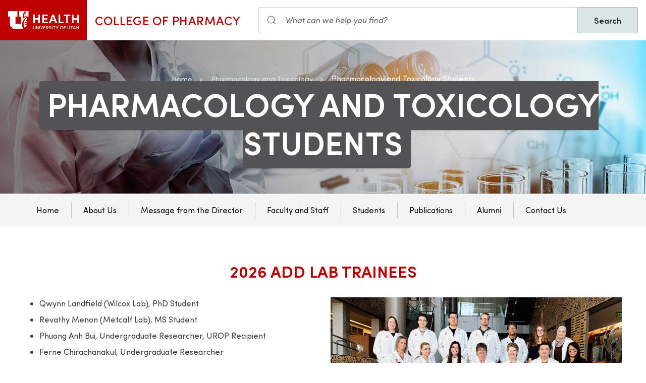

--- FILE ---
content_type: text/html; charset=UTF-8
request_url: https://pharmacy.utah.edu/pharmtox/research/add/students
body_size: 20475
content:
<!DOCTYPE html>
<html lang="en" dir="ltr" prefix="og: https://ogp.me/ns#">
  <head>
    <meta charset="utf-8" />
<noscript><style>form.antibot * :not(.antibot-message) { display: none !important; }</style>
</noscript><meta name="description" content="The ADD Program Students page at the University of Utah showcases students involved in addiction, delirium, and CNS disorders research, highlighting their academic pursuits and contributions to the field." />
<meta name="abstract" content="The ADD Program Students page at the University of Utah showcases students involved in addiction, delirium, and CNS disorders research, highlighting their academic pursuits and contributions to the field." />
<meta name="geo.placename" content="University of Utah" />
<meta name="geo.region" content="US-UT" />
<link rel="canonical" href="https://pharmacy.utah.edu/pharmtox/research/add/students" />
<link rel="shortlink" href="https://pharmacy.utah.edu/pharmtox/research/add/students" />
<meta name="rights" content="Copyright © 2026 University of Utah Health" />
<meta property="og:site_name" content="College of Pharmacy" />
<meta property="og:type" content="article" />
<meta property="og:url" content="https://pharmacy.utah.edu/pharmtox/research/add/students" />
<meta property="og:title" content="Pharmacology and Toxicology Students | UUH" />
<meta property="og:description" content="The ADD Program Students page at the University of Utah showcases students involved in addiction, delirium, and CNS disorders research, highlighting their academic pursuits and contributions to the field." />
<meta property="og:image:type" content="image/jpeg" />
<meta property="og:image:alt" content="Pharmacology and Toxicology Students" />
<meta property="og:street_address" content="30 South 2000 East" />
<meta property="og:locality" content="Salt Lake City" />
<meta property="og:region" content="UT" />
<meta property="og:postal_code" content="84112" />
<meta property="og:country_name" content="US" />
<meta property="og:phone_number" content="801-581-6731" />
<meta property="article:published_time" content="2020-07-13T14:29:44-06:00" />
<meta property="article:modified_time" content="2026-01-05T08:02:32-07:00" />
<meta name="twitter:card" content="summary" />
<meta name="twitter:description" content="The ADD Program Students page at the University of Utah showcases students involved in addiction, delirium, and CNS disorders research, highlighting their academic pursuits and contributions to the field." />
<meta name="twitter:site" content="@uofupharmacy" />
<meta name="twitter:title" content="Pharmacology and Toxicology Students" />
<meta name="twitter:image:alt" content="Pharmacology and Toxicology Students" />
<meta name="Generator" content="Drupal 10 (https://www.drupal.org)" />
<meta name="MobileOptimized" content="width" />
<meta name="HandheldFriendly" content="true" />
<meta name="viewport" content="width=device-width, initial-scale=1.0" />
<script type="text/javascript">
  window._monsido = window._monsido || {
    token: "ZOQPjfO41W_yGwtr8iMWgw",
    statistics: {
      enabled: true,
      cookieLessTracking: true,
      documentTracking: {
        enabled: true,
        documentCls: "monsido_download",
        documentIgnoreCls: "monsido_ignore_download",
        documentExt: ["pdf","doc","ppt","docx","pptx"],
      },
    },
  };
</script><script type="text/javascript" src="https://app-script.monsido.com/v2/monsido-script.js" async="async"></script>
<link rel="icon" href="/themes/custom/theme_uou_academic/favicon.ico" type="image/vnd.microsoft.icon" />
<script src="/sites/g/files/zrelqx186/files/google_tag/production_container/google_tag.script.js?t9lc91" defer></script>
</head-placeholder>
    <title>Pharmacology and Toxicology Students | College of Pharmacy</title>
    <style></style>
<style></style>
<style>.ssa-instance-18e9c196173ff51c89d31c8396ea8045.coh-ce-cpt_image_billboard-aca91573 {    max-width: 100%;}</style>
      <link rel="stylesheet" media="all" href="/sites/g/files/zrelqx186/files/css/css_rD-8PpEeKm1BzeFyApQ-qZoW5tYJA025lVT3n0fGxV8.css?delta=0&amp;language=en&amp;theme=theme_uou_academic&amp;include=[base64]" />
<link rel="stylesheet" media="all" href="/sites/g/files/zrelqx186/files/css/css_aprTIrs-N_gaut1rHXIVKMVzWLEXYit9AUKC119-2Vc.css?delta=1&amp;language=en&amp;theme=theme_uou_academic&amp;include=[base64]" />
<link rel="stylesheet" media="all" href="/sites/g/files/zrelqx186/files/css/css_lBmLqO7X6BKdmPBglJ39NjjbfunKLvbofYwJWQg_HpY.css?delta=2&amp;language=en&amp;theme=theme_uou_academic&amp;include=[base64]" />
</css-placeholder>
      </js-placeholder>
  </head>
  <body>
          <div data-block-plugin-id="notification_block" class="block block-uou-notifications block-notification-block">
    
        

          

      </div>

    
        <a href="#main-content" class="visually-hidden focusable">
      Skip to main content
    </a>
    <noscript><iframe src="https://www.googletagmanager.com/ns.html?id=GTM-PWGNSW" height="0" width="0" style="display:none;visibility:hidden"></iframe></noscript>
      <div class="dialog-off-canvas-main-canvas" data-off-canvas-main-canvas>
    <div id="page-wrapper" class="">
	<header  id="page--header">
					<nav  id="page--navbar" class="gls-navbar-container gls-navbar-item gls-padding-remove" gls-navbar="">
				<div class="gls-navbar-left">
	          
              <a style='color: #B42C40;' class="gls-navbar-item gls-background-primary gls-padding-small-left gls-padding-small-right gls-logo" title="Home" href="//uofuhealth.utah.edu" rel="home" >
        <img src="/themes/custom/theme_uou_academic/logo.svg"  alt="Home" width="140">
      </a>
    
    <div class="gls-navbar-item gls-visible@m">
                                <a href="/" title="Home" rel="home" class="gls-button gls-button-link gls-text-uppercase gls-text-large gls-text-wide">
                              College of Pharmacy
                          </a>
              </div>
  
</div>

<div class="gls-navbar-right">
	  <div id="searchstax" data-block-plugin-id="searchstax_input_block" class="settings-tray-editable block block-uou-searchstax-app block-searchstax-input-block gls-navbar-item" data-drupal-settingstray="editable">
    
        

          <form class="uou-searchstax-input-form gls-form-stacked" data-drupal-selector="uou-searchstax-input-form-2" action="/pharmtox/research/add/students" method="post" id="uou-searchstax-input-form--2" accept-charset="UTF-8">
  


<form class="uou-searchstax-input-form" data-drupal-selector="uou-searchstax-input-form-2">
    <input autocomplete="off" data-drupal-selector="form-etbk3fkros6iwefvpdw5abxaficryzurta5-x8-xg0i" type="hidden" name="form_build_id" value="form-eTBK3fKROs6iwEFVpdW5abxafICrYZUrTa5-x8-xg0I" class="gls-margin" />

  
  <input data-drupal-selector="edit-uou-searchstax-input-form-2" type="hidden" name="form_id" value="uou_searchstax_input_form" class="gls-margin" />


    
<div class="js-form-item form-item js-form-type-textfield form-type-textfield js-form-item-q form-item-q">
      <label for="edit-q--2" class="visually-hidden">Search</label>
  
  
  <div class="gls-form-controls">
    
    

<div
	class="gls-search gls-search-default gls-width-1-1 gls-margin-right searchstax-page-wrapper" style="display:inline-flex;">

		<span class="gls-form-icon searchstax-icon" aria-hidden="true">
		<svg width="20" height="20" viewbox="0 0 20 20" role="img" focusable="false" aria-hidden="true">
			<circle fill="none" stroke="currentColor" stroke-width="1.1" cx="9" cy="9" r="7"></circle>
			<path fill="none" stroke="currentColor" stroke-width="1.1" d="M14,14 L18,18 L14,14 Z"></path>
		</svg>
	</span>

		<input placeholder="What can we help you find?" aria-label="Search input" class="gls-input gls-width-1-1 searchstax-input form-text gls-text-default gls-text-italic" data-drupal-selector="edit-q" type="text" id="edit-q--2" name="q" value="" size="60" maxlength="128"
	aria-label="Search site" style="border-radius:0;"/>

		<a aria-label="Clear search"
	class="gls-form-icon gls-form-icon-flip searchstax-clear-input
					clear-default
		"
	gls-icon="icon: close; ratio: 0.5"
	style="display:none; cursor:pointer;">
	</a>
	
		<button type="submit"
	class="gls-button gls-text-semibold gls-text-default searchstax-button"
	style="border-radius:0; margin-left:-1px; background:#DAE5E6; border:1px solid rgba(0, 0, 0, 0.2);">

			Search
		</button>

		<ul class="searchstax-suggestions"></ul>
</div>


      </div>

  
  
  </div>

</form>

</form>

      </div>

</div>

				<div class="gls-navbar-item gls-navbar-right gls-hidden@m">
					<button class="gls-button gls-button-outline gls-button-small" type="button" gls-toggle="target: #offcanvas-flip">
						<span gls-navbar-toggle-icon="" class="gls-margin-xsmall-right gls-text-primary gls-icon gls-navbar-toggle-icon"></span>
						<span class="gls-text-uppercase">Menu</span>
					</button>
					<a href="/search" class="gls-margin-left" gls-search-icon></a>
				</div>
			</nav>
			</header>

	
			<div id="page--highlighted">
			<div class="gls-container">
				
			</div>
		</div>
	
	<div  id="page">
		<div id="page--wrapper" class="gls-grid" gls-grid>
			<main  id="page--content" class="gls-width-1-1">
				<a id="main-content" tabindex="-1"></a>
				  <div id="region--content" class="region region-content">
    <div data-drupal-messages-fallback class="hidden"></div>  <div id="mainpagecontent" data-block-plugin-id="system_main_block" class="block block-system block-system-main-block">
    
        

          <article class="gls-article">
 
  <!-- Billboard -->
  
    <div id="page--billboard" class="node--page-billboard">
                               <div class="coh-container ssa-component coh-component ssa-component-instance-81b2e882-9083-4a94-a5c4-3c880bcd2324 coh-component-instance-81b2e882-9083-4a94-a5c4-3c880bcd2324 gls-section gls-section-default gls-cover-container gls-text-center gls-border-bottom gls-hidden@m" data-lift-slot >   <img class="coh-image coh-image-responsive-xl" gls-cover style="filter: blur(20px);" src="/sites/g/files/zrelqx186/files/styles/billboard_tablet/public/media/images/2024/header.jpg?h=7633b1c4&amp;itok=TP1ur096" alt="Header for ADD" />     <div class="coh-container gls-overlay-primary-gradient-right gls-position-cover" > </div>   <div class="coh-container gls-container gls-container-large gls-flex gls-flex-column gls-flex-middle gls-position-relative coh-ce-cpt_image_billboard-a586471a" style="row-gap: .75rem;" >     <ul class="coh-breadcrumb gls-breadcrumb gls-breadcrumb-secondary gls-margin-remove gls-light">  <li>  <a href="/">Home</a>  </li>  <li>  <a href="/pharmtox">Pharmacology and Toxicology</a>  </li>  <li>  Pharmacology and Toxicology Students  </li>  </ul>    <div class="coh-container gls-flex gls-flex-column" style="row-gap: .75rem;" >   <h1 class="coh-heading gls-heading-medium gls-text-semibold gls-text-uppercase gls-margin-remove  gls-light" style="--heading-medium-line-height: 1.2;"  > Pharmacology and Toxicology Students </h1>   </div>       </div> </div>  <div class="coh-container ssa-component coh-component ssa-component-instance-81b2e882-9083-4a94-a5c4-3c880bcd2324 coh-component-instance-81b2e882-9083-4a94-a5c4-3c880bcd2324 gls-section gls-section-default gls-cover-container gls-border-bottom gls-visible@m" data-lift-slot >   <img class="coh-image coh-image-responsive-xl" gls-cover src="/sites/g/files/zrelqx186/files/styles/billboard_desktop/public/media/images/2024/header.jpg?h=7633b1c4&amp;itok=6ApIaD0R" alt="Header for ADD" />     <div class="coh-container gls-overlay-primary-gradient-right gls-position-cover" > </div>   <div class="coh-container gls-container gls-container-large gls-flex gls-flex-column gls-position-relative gls-text-center gls-flex-middle coh-ce-cpt_image_billboard-a586471a" >  <div class="coh-container gls-flex gls-flex-column gls-text-center gls-flex-middle ssa-instance-18e9c196173ff51c89d31c8396ea8045 coh-ce-cpt_image_billboard-aca91573" style="row-gap: .75rem;" >     <ul class="coh-breadcrumb gls-breadcrumb gls-breadcrumb-secondary gls-margin-remove gls-light">  <li>  <a href="/">Home</a>  </li>  <li>  <a href="/pharmtox">Pharmacology and Toxicology</a>  </li>  <li>  Pharmacology and Toxicology Students  </li>  </ul>    <div class="coh-container gls-flex gls-flex-column" style="row-gap: 1.25rem;" >   <h1 class="coh-heading gls-heading-medium gls-text-semibold gls-text-uppercase gls-margin-remove  gls-light" style="--heading-medium-line-height: 1.2;" >  <span class="coh-inline-element gls-border-rounded  gls-background-tertiary coh-ce-cpt_image_billboard-a586471a" style="box-decoration-break: clone; box-shadow: 0 5px 6px -7px rgba(0, 0, 0, 0.6), 0 2px 4px -5px rgba(0, 0, 0, 0.06); margin: 0 -0.25em; padding: 0 .25em .125em; text-box-trim: trim-both;">Pharmacology and Toxicology Students</span> </h1>   </div>       </div> </div> </div> 
 

    </div>

  <!-- Navigation -->
      <div id="page--menubar" class="gls-background-muted gls-position-relative">
      <div class="gls-container">
        
<div id="offcanvas-flip" class="uou-mega-menu-wrapper gls-offcanvas" gls-offcanvas="flip: true; overlay: true">
  <div class="gls-offcanvas-bar gls-box-shadow-medium">

    <button class="gls-hidden@m gls-offcanvas-close gls-button gls-button-outline gls-button-small gls-padding-xsmall gls-text-uppercase" type="button">
      <span class="gls-text-primary gls-position-relative gls-margin-xsmall-right gls-icon" gls-icon="icon: close; ratio: 0.5"></span>
      <span class="gls-text-uppercase gls-text-emphasis">Close</span>
    </button>

    <div class="gls-hidden@m gls-section gls-section-default gls-section-xsmall">
      <div class="gls-container">
        <h2 class="gls-h3 gls-text-primary gls-text-uppercase gls-margin-top">
          <a href="/" rel="home" class="gls-link-reset">
            <div class="gls-text-primary">College of Pharmacy</div>
          </a>
        </h2>
      </div>
    </div>

    <nav role="navigation" aria-labelledby="department-menu-menu"  id="department-menu" data-block-plugin-id="department_menu" class="settings-tray-editable gls-navbar-secondary gls-navbar" data-drupal-settingstray="editable" gls-navbar="mode: click">
            <div class="gls-navbar-left">
              

                                      <h2 class="visually-hidden" id="department-menu-menu">Anticonvulsant Drug Development Center</h2>
          
        

                          
<h3 class="gls-hidden@m gls-text-medium gls-text-uppercase gls-margin-remove-top">
  Department of ADD
</h3>


<ul class="menu menu-level-0 gls-navbar-nav gls-navbar-parent-icon gls-navbar-nav-divider department-menu">
                        <li class="menu-item">
                      <a href="/pharmtox/research/add">
              Home
            </a>
          
                  </li>
                              <li class="menu-item">
                      <a href="/pharmtox/research/add/about-us">
              About Us
            </a>
          
                  </li>
                              <li class="menu-item">
                      <a href="/pharmtox/research/add/leadership_message">
              Message from the Director
            </a>
          
                  </li>
                              <li class="menu-item">
                      <a href="/pharmtox/research/add/faculty-staff">
              Faculty and Staff
            </a>
          
                  </li>
                              <li class="menu-item">
                      <a href="/pharmtox/research/add/students">
              Students
            </a>
          
                  </li>
                              <li class="menu-item">
                      <a href="/pharmtox/research/add/publications">
              Publications
            </a>
          
                  </li>
                              <li class="menu-item">
                      <a href="/pharmtox/research/add/alumni">
              Alumni
            </a>
          
                  </li>
                              <li class="menu-item">
                      <a href="/pharmtox/research/add/contact-us">
              Contact Us
            </a>
          
                  </li>
        </ul>

              </div>
    </nav>

    <div class="gls-hidden@m">
      
    </div>

  </div>
</div>
      </div>
    </div>
  
  <!-- Table of Contents -->
  
  
  <div>
      <div class="layout layout--onecol">
    <div  class="layout__region layout__region--content">
        <div data-block-plugin-id="field_block:node:page:field_layout_canvas" class="block block-layout-builder block-field-blocknodepagefield-layout-canvas">
    
        

          
            <div>              <div class="coh-container ssa-component coh-component ssa-component-instance-bf3102b7-a542-4b19-97a4-c5f40221fd20 coh-component-instance-bf3102b7-a542-4b19-97a4-c5f40221fd20" data-lift-slot >  <div class="coh-container gls-section  gls-section-default default-size"  style="padding-top: ; padding-bottom: ;" >  <div class="coh-container gls-container default-width" >           <div class="coh-container ssa-component coh-component ssa-component-instance-4e5cd805-4cdf-4319-a075-6eafc3eb1ef4 coh-component-instance-4e5cd805-4cdf-4319-a075-6eafc3eb1ef4 coh-heading-component" data-lift-slot >  <div class="coh-inline-element gls-pre-heading gls-h4 gls-text-muted gls-margin-xsmall-bottom gls-text-center"></div> <h2 class="coh-heading gls-text-primary gls-text-uppercase gls-text-semibold gls-text-center gls-margin-medium-bottom" >  <span class="coh-inline-element">2026 ADD Lab Trainees</span> </h2> </div> 
              <div class="coh-container ssa-component coh-component ssa-component-instance-a11f0102-2a9b-4576-a1c5-b9755df3c5fb coh-component-instance-a11f0102-2a9b-4576-a1c5-b9755df3c5fb" >  <div class="coh-container  " > <div class="coh-row coh-row-xl coh-row-visible-xl" data-coh-row-match-heights="{&quot;xl&quot;:{&quot;target&quot;:&quot;none&quot;}}"> <div class="coh-row-inner coh-ce-cpt_2_column_layout-17802b86"> <div class="coh-column coh-visible-ps coh-col-ps-12 coh-col-xl" >           <div class="coh-container ssa-component coh-component ssa-component-instance-ea98388b-2eae-46ac-8b54-5fc328fa74a7 coh-component-instance-ea98388b-2eae-46ac-8b54-5fc328fa74a7  " data-lift-slot >  <div class="coh-wysiwyg"  >    <ul><li><span>Qwynn Landfield (Wilcox Lab), PhD Student</span></li><li><span>Revathy Menon (Metcalf Lab), MS Student</span></li><li><span>Phuong Anh Bui, Undergraduate Researcher, UROP Recipient</span></li><li><span>Ferne Chirachanakul, Undergraduate Researcher</span></li><li><span>Veronica Peacock, Undergraduate Researcher, UROP Recipient</span></li><li><span>Alexander Scholl, Undergraduate Researcher</span></li><li><span>Taylor Simpson, Undergraduate Researcher</span></li><li><span>Ella Whitehead, Undergraduate Researcher, UROP Recipient</span></li><li><span>Roa'a Hamed (Metcalf Lab) Post Doctoral Research Associate</span></li><li><span>Ashwini Sri Hari (Metcalf Lab) Post Doctoral Research Associate</span></li><li><span>Katie Ebbert (Wilcox Lab), Post Doctoral Research Associate</span></li><li><a href="https://pharmacy.utah.edu/pharmtox/current-students" data-entity-type="external"><span>Link to PHTX PhD Student Page</span></a></li><li><a href="https://pharmacy.utah.edu/pharmtox/current-post-docs" data-entity-type="external">Link to PHTX Post Doc Page</a></li></ul> </div> </div>  
   </div> <div class="coh-column coh-visible-ps coh-col-ps-12 coh-col-xl" >             <div class="coh-container ssa-component coh-component ssa-component-instance-0a04bae3-a39e-42a5-beae-73f0cd0c9e7a coh-component-instance-0a04bae3-a39e-42a5-beae-73f0cd0c9e7a" data-lift-slot >  <div class="coh-container gls-container gls-flex " >  <figure class="coh-container      " >  <div class="coh-container gls-inline" >  <picture> <source srcset="/sites/g/files/zrelqx186/files/media/images/2025/img_0457-2.jpg" media="(min-width: 2400px)" type="image/jpeg"> <source srcset="/sites/g/files/zrelqx186/files/media/images/2025/img_0457-2.jpg" media="(min-width: 1599px) and (max-width: 2399px)" type="image/jpeg"> <source srcset="/sites/g/files/zrelqx186/files/media/images/2025/img_0457-2.jpg" media="(min-width: 1199px) and (max-width: 1598px)" type="image/jpeg"> <source srcset="/sites/g/files/zrelqx186/files/media/images/2025/img_0457-2.jpg" media="(min-width: 959px) and (max-width: 1198px)" type="image/jpeg"> <source srcset="/sites/g/files/zrelqx186/files/media/images/2025/img_0457-2.jpg" media="(min-width: 639px) and (max-width: 958px)" type="image/jpeg"> <source srcset="/sites/g/files/zrelqx186/files/media/images/2025/img_0457-2.jpg" media="(min-width: 0px) and (max-width: 638px)" type="image/jpeg"> <img class="coh-image coh-image-responsive-xl coh-image-responsive-lg coh-image-responsive-md coh-image-responsive-sm coh-image-responsive-ps coh-image-responsive-xs" gls-img data-src="public://media/images/2025/img_0457-2.jpg" src="/sites/g/files/zrelqx186/files/media/images/2025/img_0457-2.jpg" title alt="photo of ADD Lab members" /> </picture>   </div>   </figure> </div> </div> 
   </div> </div> </div> </div> </div> 
   </div> </div> </div> 
           <div class="coh-container ssa-component coh-component ssa-component-instance-af586568-1de9-4beb-b8fe-f0c3197ec678 coh-component-instance-af586568-1de9-4beb-b8fe-f0c3197ec678" data-lift-slot >  <div class="coh-container gls-section  gls-section-default default-size"  style="padding-top: ; padding-bottom: ;" >  <div class="coh-container gls-container default-width" >           <div class="coh-container ssa-component coh-component ssa-component-instance-9cd475d7-dcb4-4cba-97e3-813b5ca8d02f coh-component-instance-9cd475d7-dcb4-4cba-97e3-813b5ca8d02f coh-heading-component" data-lift-slot >  <div class="coh-inline-element gls-pre-heading gls-h4 gls-text-muted gls-margin-xsmall-bottom gls-text-center"></div> <h2 class="coh-heading gls-h3 gls-text-secondary gls-heading-line gls-text-uppercase gls-text-center gls-margin-medium-bottom" >  <span class="coh-inline-element">Trainee &amp; Staff Good News</span> </h2> </div> 
             <div class="coh-container ssa-component coh-component ssa-component-instance-5fb69b2c-9a22-423d-b2d5-c6a64eef1085 coh-component-instance-5fb69b2c-9a22-423d-b2d5-c6a64eef1085" data-lift-slot >  <div class="coh-container gls-container  gls-margin-medium-bottom" >  <div class="coh-container gls-grid-small gls-child-width-1-3@m gls-child-width-1-2@s" gls-height-match="target: .gls-card" gls-grid >                     <div class="coh-container ssa-component coh-component ssa-component-instance-bce0ae07-3138-4ebb-adfc-0bdbbc08de6e coh-component-instance-bce0ae07-3138-4ebb-adfc-0bdbbc08de6e" data-lift-slot >  <div class="coh-container gls-container gls-flex gls-flex-center" >  <figure class="coh-container      " >  <div class="coh-container gls-inline" >  <picture> <source srcset="/sites/g/files/zrelqx186/files/media/images/2026/add-2025-holiday-party.jpg" media="(min-width: 2400px)" type="image/jpeg"> <source srcset="/sites/g/files/zrelqx186/files/media/images/2026/add-2025-holiday-party.jpg" media="(min-width: 1599px) and (max-width: 2399px)" type="image/jpeg"> <source srcset="/sites/g/files/zrelqx186/files/media/images/2026/add-2025-holiday-party.jpg" media="(min-width: 1199px) and (max-width: 1598px)" type="image/jpeg"> <source srcset="/sites/g/files/zrelqx186/files/media/images/2026/add-2025-holiday-party.jpg" media="(min-width: 959px) and (max-width: 1198px)" type="image/jpeg"> <source srcset="/sites/g/files/zrelqx186/files/media/images/2026/add-2025-holiday-party.jpg" media="(min-width: 639px) and (max-width: 958px)" type="image/jpeg"> <source srcset="/sites/g/files/zrelqx186/files/media/images/2026/add-2025-holiday-party.jpg" media="(min-width: 0px) and (max-width: 638px)" type="image/jpeg"> <img class="coh-image coh-image-responsive-xl coh-image-responsive-lg coh-image-responsive-md coh-image-responsive-sm coh-image-responsive-ps coh-image-responsive-xs" gls-img data-src="public://media/images/2026/add-2025-holiday-party.jpg" src="/sites/g/files/zrelqx186/files/media/images/2026/add-2025-holiday-party.jpg" title alt="ADD Lab members in atrium during holiday lunch" /> </picture>   </div>    <figcaption class="coh-container gls-text-meta gls-margin-small " >  <span class="coh-inline-element gls-margin-xsmall-right gls-icon" gls-icon="icon: camera;"><svg xmlns="http://www.w3.org/2000/svg" viewBox="0 0 24 24" fill="none" stroke="currentColor" stroke-width="1" stroke-linecap="round" stroke-linejoin="round" stroke-miterlimit="10" width="24" height="24" data-svg="camera"><circle cx="12" cy="13" r="5.5"></circle><circle cx="20" cy="9" r=".5"></circle><path d="M22,5.5h-3.1715736c-0.5304317,0-1.0391407-0.2107139-1.4142132-0.5857863l-1.8284264-1.8284273	C15.2107134,2.7107136,14.7020054,2.5,14.1715727,2.5H9.8284273c-0.5304327,0-1.0391407,0.2107136-1.4142141,0.5857863	L6.5857863,4.9142137C6.2107139,5.2892861,5.7020059,5.5,5.1715727,5.5H2C1.1715729,5.5,0.5,6.1715727,0.5,7v13	c0,0.8284264,0.6715729,1.5,1.5,1.5h20c0.8284264,0,1.5-0.6715736,1.5-1.5V7C23.5,6.1715727,22.8284264,5.5,22,5.5z"></path></svg></span> The ADD Lab gathered in December for their annual Holiday Lunch and much anticipated White Elephant exchange. December 2025</figcaption>  </figure> </div> </div> 
                   <div class="coh-container ssa-component coh-component ssa-component-instance-625cb833-3537-4122-8453-b4ae15eeef12 coh-component-instance-625cb833-3537-4122-8453-b4ae15eeef12" data-lift-slot >  <div class="coh-container gls-container gls-flex gls-flex-center" >  <figure class="coh-container      " >  <div class="coh-container gls-inline" >  <picture> <source srcset="/sites/g/files/zrelqx186/files/media/images/2025/anh-phuong.jpg" media="(min-width: 2400px)" type="image/jpeg"> <source srcset="/sites/g/files/zrelqx186/files/media/images/2025/anh-phuong.jpg" media="(min-width: 1599px) and (max-width: 2399px)" type="image/jpeg"> <source srcset="/sites/g/files/zrelqx186/files/media/images/2025/anh-phuong.jpg" media="(min-width: 1199px) and (max-width: 1598px)" type="image/jpeg"> <source srcset="/sites/g/files/zrelqx186/files/media/images/2025/anh-phuong.jpg" media="(min-width: 959px) and (max-width: 1198px)" type="image/jpeg"> <source srcset="/sites/g/files/zrelqx186/files/media/images/2025/anh-phuong.jpg" media="(min-width: 639px) and (max-width: 958px)" type="image/jpeg"> <source srcset="/sites/g/files/zrelqx186/files/media/images/2025/anh-phuong.jpg" media="(min-width: 0px) and (max-width: 638px)" type="image/jpeg"> <img class="coh-image coh-image-responsive-xl coh-image-responsive-lg coh-image-responsive-md coh-image-responsive-sm coh-image-responsive-ps coh-image-responsive-xs" gls-img data-src="public://media/images/2025/anh-phuong.jpg" src="/sites/g/files/zrelqx186/files/media/images/2025/anh-phuong.jpg" title alt="woman in front of Christmas Tree" /> </picture>   </div>    <figcaption class="coh-container gls-text-meta gls-margin-small " >  <span class="coh-inline-element gls-margin-xsmall-right gls-icon" gls-icon="icon: camera;"><svg xmlns="http://www.w3.org/2000/svg" viewBox="0 0 24 24" fill="none" stroke="currentColor" stroke-width="1" stroke-linecap="round" stroke-linejoin="round" stroke-miterlimit="10" width="24" height="24" data-svg="camera"><circle cx="12" cy="13" r="5.5"></circle><circle cx="20" cy="9" r=".5"></circle><path d="M22,5.5h-3.1715736c-0.5304317,0-1.0391407-0.2107139-1.4142132-0.5857863l-1.8284264-1.8284273	C15.2107134,2.7107136,14.7020054,2.5,14.1715727,2.5H9.8284273c-0.5304327,0-1.0391407,0.2107136-1.4142141,0.5857863	L6.5857863,4.9142137C6.2107139,5.2892861,5.7020059,5.5,5.1715727,5.5H2C1.1715729,5.5,0.5,6.1715727,0.5,7v13	c0,0.8284264,0.6715729,1.5,1.5,1.5h20c0.8284264,0,1.5-0.6715736,1.5-1.5V7C23.5,6.1715727,22.8284264,5.5,22,5.5z"></path></svg></span> Congratulations to Anh Phuong Bui (Metcalf Lab) for receiving a UROP award for Spring 2026. &quot;For my project, I&#039;m using FJC stain to visualize neuronal death in different timepoints in hippocampus and brainstem regions in Dravet Syndrome mice model. I will also be looking at using antibodies to visualize hypoxia markers in the same mice.&quot;</figcaption>  </figure> </div> </div> 
                   <div class="coh-container ssa-component coh-component ssa-component-instance-cb8c6918-ed29-439d-8d59-f3b1cd83c9cf coh-component-instance-cb8c6918-ed29-439d-8d59-f3b1cd83c9cf" data-lift-slot >  <div class="coh-container gls-container gls-flex gls-flex-center" >  <figure class="coh-container      " >  <div class="coh-container gls-inline" >  <picture> <source srcset="/sites/g/files/zrelqx186/files/media/images/2025/veronica-peacock-urop-awardee.jpeg" media="(min-width: 2400px)" type="image/jpeg"> <source srcset="/sites/g/files/zrelqx186/files/media/images/2025/veronica-peacock-urop-awardee.jpeg" media="(min-width: 1599px) and (max-width: 2399px)" type="image/jpeg"> <source srcset="/sites/g/files/zrelqx186/files/media/images/2025/veronica-peacock-urop-awardee.jpeg" media="(min-width: 1199px) and (max-width: 1598px)" type="image/jpeg"> <source srcset="/sites/g/files/zrelqx186/files/media/images/2025/veronica-peacock-urop-awardee.jpeg" media="(min-width: 959px) and (max-width: 1198px)" type="image/jpeg"> <source srcset="/sites/g/files/zrelqx186/files/media/images/2025/veronica-peacock-urop-awardee.jpeg" media="(min-width: 639px) and (max-width: 958px)" type="image/jpeg"> <source srcset="/sites/g/files/zrelqx186/files/media/images/2025/veronica-peacock-urop-awardee.jpeg" media="(min-width: 0px) and (max-width: 638px)" type="image/jpeg"> <img class="coh-image coh-image-responsive-xl coh-image-responsive-lg coh-image-responsive-md coh-image-responsive-sm coh-image-responsive-ps coh-image-responsive-xs" gls-img data-src="public://media/images/2025/veronica-peacock-urop-awardee.jpeg" src="/sites/g/files/zrelqx186/files/media/images/2025/veronica-peacock-urop-awardee.jpeg" title alt="photo of student" /> </picture>   </div>    <figcaption class="coh-container gls-text-meta gls-margin-small " >  <span class="coh-inline-element gls-margin-xsmall-right gls-icon" gls-icon="icon: camera;"><svg xmlns="http://www.w3.org/2000/svg" viewBox="0 0 24 24" fill="none" stroke="currentColor" stroke-width="1" stroke-linecap="round" stroke-linejoin="round" stroke-miterlimit="10" width="24" height="24" data-svg="camera"><circle cx="12" cy="13" r="5.5"></circle><circle cx="20" cy="9" r=".5"></circle><path d="M22,5.5h-3.1715736c-0.5304317,0-1.0391407-0.2107139-1.4142132-0.5857863l-1.8284264-1.8284273	C15.2107134,2.7107136,14.7020054,2.5,14.1715727,2.5H9.8284273c-0.5304327,0-1.0391407,0.2107136-1.4142141,0.5857863	L6.5857863,4.9142137C6.2107139,5.2892861,5.7020059,5.5,5.1715727,5.5H2C1.1715729,5.5,0.5,6.1715727,0.5,7v13	c0,0.8284264,0.6715729,1.5,1.5,1.5h20c0.8284264,0,1.5-0.6715736,1.5-1.5V7C23.5,6.1715727,22.8284264,5.5,22,5.5z"></path></svg></span> Congratulations to Veronica Peacock for receiving a Spring 2026 UROP award! &quot;I am so excited to work towards developing a thorough and accurate training set for a new learning model that will help make eeg review more efficient!&quot; December 2025</figcaption>  </figure> </div> </div> 
                   <div class="coh-container ssa-component coh-component ssa-component-instance-399677d3-4dd1-4981-abce-9c1a75085b3e coh-component-instance-399677d3-4dd1-4981-abce-9c1a75085b3e" data-lift-slot >  <div class="coh-container gls-container gls-flex gls-flex-center" >  <figure class="coh-container      " >  <div class="coh-container gls-inline" >  <picture> <source srcset="/sites/g/files/zrelqx186/files/media/images/2025/qwynn-landfield-ctsi-symposium.jpg" media="(min-width: 2400px)" type="image/jpeg"> <source srcset="/sites/g/files/zrelqx186/files/media/images/2025/qwynn-landfield-ctsi-symposium.jpg" media="(min-width: 1599px) and (max-width: 2399px)" type="image/jpeg"> <source srcset="/sites/g/files/zrelqx186/files/media/images/2025/qwynn-landfield-ctsi-symposium.jpg" media="(min-width: 1199px) and (max-width: 1598px)" type="image/jpeg"> <source srcset="/sites/g/files/zrelqx186/files/media/images/2025/qwynn-landfield-ctsi-symposium.jpg" media="(min-width: 959px) and (max-width: 1198px)" type="image/jpeg"> <source srcset="/sites/g/files/zrelqx186/files/media/images/2025/qwynn-landfield-ctsi-symposium.jpg" media="(min-width: 639px) and (max-width: 958px)" type="image/jpeg"> <source srcset="/sites/g/files/zrelqx186/files/media/images/2025/qwynn-landfield-ctsi-symposium.jpg" media="(min-width: 0px) and (max-width: 638px)" type="image/jpeg"> <img class="coh-image coh-image-responsive-xl coh-image-responsive-lg coh-image-responsive-md coh-image-responsive-sm coh-image-responsive-ps coh-image-responsive-xs" gls-img data-src="public://media/images/2025/qwynn-landfield-ctsi-symposium.jpg" src="/sites/g/files/zrelqx186/files/media/images/2025/qwynn-landfield-ctsi-symposium.jpg" title alt="Photo of trainees at CTSI Symposium" /> </picture>   </div>    <figcaption class="coh-container gls-text-meta gls-margin-small " >  <span class="coh-inline-element gls-margin-xsmall-right gls-icon" gls-icon="icon: camera;"><svg xmlns="http://www.w3.org/2000/svg" viewBox="0 0 24 24" fill="none" stroke="currentColor" stroke-width="1" stroke-linecap="round" stroke-linejoin="round" stroke-miterlimit="10" width="24" height="24" data-svg="camera"><circle cx="12" cy="13" r="5.5"></circle><circle cx="20" cy="9" r=".5"></circle><path d="M22,5.5h-3.1715736c-0.5304317,0-1.0391407-0.2107139-1.4142132-0.5857863l-1.8284264-1.8284273	C15.2107134,2.7107136,14.7020054,2.5,14.1715727,2.5H9.8284273c-0.5304327,0-1.0391407,0.2107136-1.4142141,0.5857863	L6.5857863,4.9142137C6.2107139,5.2892861,5.7020059,5.5,5.1715727,5.5H2C1.1715729,5.5,0.5,6.1715727,0.5,7v13	c0,0.8284264,0.6715729,1.5,1.5,1.5h20c0.8284264,0,1.5-0.6715736,1.5-1.5V7C23.5,6.1715727,22.8284264,5.5,22,5.5z"></path></svg></span> Congratulations to Qwynn Landfield (Wilcox Lab), who recently began their second year as a Utah Clinical and Translational Science Institute (CTSI) STARS T32 trainee. Qwynn is shown here with other CTSI trainees at their annual symposium. November 2025</figcaption>  </figure> </div> </div> 
                   <div class="coh-container ssa-component coh-component ssa-component-instance-b553f772-b1e5-448c-a095-08050d9bcfaf coh-component-instance-b553f772-b1e5-448c-a095-08050d9bcfaf" data-lift-slot >  <div class="coh-container gls-container gls-flex gls-flex-center" >  <figure class="coh-container      " >  <div class="coh-container gls-inline" >  <picture> <source srcset="/sites/g/files/zrelqx186/files/media/images/2025/img_0457-2.jpg" media="(min-width: 2400px)" type="image/jpeg"> <source srcset="/sites/g/files/zrelqx186/files/media/images/2025/img_0457-2.jpg" media="(min-width: 1599px) and (max-width: 2399px)" type="image/jpeg"> <source srcset="/sites/g/files/zrelqx186/files/media/images/2025/img_0457-2.jpg" media="(min-width: 1199px) and (max-width: 1598px)" type="image/jpeg"> <source srcset="/sites/g/files/zrelqx186/files/media/images/2025/img_0457-2.jpg" media="(min-width: 959px) and (max-width: 1198px)" type="image/jpeg"> <source srcset="/sites/g/files/zrelqx186/files/media/images/2025/img_0457-2.jpg" media="(min-width: 639px) and (max-width: 958px)" type="image/jpeg"> <source srcset="/sites/g/files/zrelqx186/files/media/images/2025/img_0457-2.jpg" media="(min-width: 0px) and (max-width: 638px)" type="image/jpeg"> <img class="coh-image coh-image-responsive-xl coh-image-responsive-lg coh-image-responsive-md coh-image-responsive-sm coh-image-responsive-ps coh-image-responsive-xs" gls-img data-src="public://media/images/2025/img_0457-2.jpg" src="/sites/g/files/zrelqx186/files/media/images/2025/img_0457-2.jpg" title alt="photo of ADD Lab members" /> </picture>   </div>    <figcaption class="coh-container gls-text-meta gls-margin-small " >  <span class="coh-inline-element gls-margin-xsmall-right gls-icon" gls-icon="icon: camera;"><svg xmlns="http://www.w3.org/2000/svg" viewBox="0 0 24 24" fill="none" stroke="currentColor" stroke-width="1" stroke-linecap="round" stroke-linejoin="round" stroke-miterlimit="10" width="24" height="24" data-svg="camera"><circle cx="12" cy="13" r="5.5"></circle><circle cx="20" cy="9" r=".5"></circle><path d="M22,5.5h-3.1715736c-0.5304317,0-1.0391407-0.2107139-1.4142132-0.5857863l-1.8284264-1.8284273	C15.2107134,2.7107136,14.7020054,2.5,14.1715727,2.5H9.8284273c-0.5304327,0-1.0391407,0.2107136-1.4142141,0.5857863	L6.5857863,4.9142137C6.2107139,5.2892861,5.7020059,5.5,5.1715727,5.5H2C1.1715729,5.5,0.5,6.1715727,0.5,7v13	c0,0.8284264,0.6715729,1.5,1.5,1.5h20c0.8284264,0,1.5-0.6715736,1.5-1.5V7C23.5,6.1715727,22.8284264,5.5,22,5.5z"></path></svg></span> ADD Lab November 2025</figcaption>  </figure> </div> </div> 
                   <div class="coh-container ssa-component coh-component ssa-component-instance-55cf705c-0178-498e-ac77-b76a5ee73e2a coh-component-instance-55cf705c-0178-498e-ac77-b76a5ee73e2a" data-lift-slot >  <div class="coh-container gls-container gls-flex gls-flex-center" >  <figure class="coh-container      " >  <div class="coh-container gls-inline" >  <picture> <source srcset="/sites/g/files/zrelqx186/files/media/images/2025/ashwini-sri-hari-npaw.jpg" media="(min-width: 2400px)" type="image/jpeg"> <source srcset="/sites/g/files/zrelqx186/files/media/images/2025/ashwini-sri-hari-npaw.jpg" media="(min-width: 1599px) and (max-width: 2399px)" type="image/jpeg"> <source srcset="/sites/g/files/zrelqx186/files/media/images/2025/ashwini-sri-hari-npaw.jpg" media="(min-width: 1199px) and (max-width: 1598px)" type="image/jpeg"> <source srcset="/sites/g/files/zrelqx186/files/media/images/2025/ashwini-sri-hari-npaw.jpg" media="(min-width: 959px) and (max-width: 1198px)" type="image/jpeg"> <source srcset="/sites/g/files/zrelqx186/files/media/images/2025/ashwini-sri-hari-npaw.jpg" media="(min-width: 639px) and (max-width: 958px)" type="image/jpeg"> <source srcset="/sites/g/files/zrelqx186/files/media/images/2025/ashwini-sri-hari-npaw.jpg" media="(min-width: 0px) and (max-width: 638px)" type="image/jpeg"> <img class="coh-image coh-image-responsive-xl coh-image-responsive-lg coh-image-responsive-md coh-image-responsive-sm coh-image-responsive-ps coh-image-responsive-xs" gls-img data-src="public://media/images/2025/ashwini-sri-hari-npaw.jpg" src="/sites/g/files/zrelqx186/files/media/images/2025/ashwini-sri-hari-npaw.jpg" title alt="A photo of 5 people in a panel discussion" /> </picture>   </div>    <figcaption class="coh-container gls-text-meta gls-margin-small " >  <span class="coh-inline-element gls-margin-xsmall-right gls-icon" gls-icon="icon: camera;"><svg xmlns="http://www.w3.org/2000/svg" viewBox="0 0 24 24" fill="none" stroke="currentColor" stroke-width="1" stroke-linecap="round" stroke-linejoin="round" stroke-miterlimit="10" width="24" height="24" data-svg="camera"><circle cx="12" cy="13" r="5.5"></circle><circle cx="20" cy="9" r=".5"></circle><path d="M22,5.5h-3.1715736c-0.5304317,0-1.0391407-0.2107139-1.4142132-0.5857863l-1.8284264-1.8284273	C15.2107134,2.7107136,14.7020054,2.5,14.1715727,2.5H9.8284273c-0.5304327,0-1.0391407,0.2107136-1.4142141,0.5857863	L6.5857863,4.9142137C6.2107139,5.2892861,5.7020059,5.5,5.1715727,5.5H2C1.1715729,5.5,0.5,6.1715727,0.5,7v13	c0,0.8284264,0.6715729,1.5,1.5,1.5h20c0.8284264,0,1.5-0.6715736,1.5-1.5V7C23.5,6.1715727,22.8284264,5.5,22,5.5z"></path></svg></span> Congratulations to Ashwini Sri Hari, PhD, who recently presented at the 2025 National Postdoc Association Annual Conference in Boston. Ashwini spoke about the effective collaboration between the PDA (Postdoc Association – Student run) and PDO (Postdoc Office) on our campus. She recently stepped down as Senior Chair of the Utah Postdoctoral Association Board and is continuing to serve as a board member. </figcaption>  </figure> </div> </div> 
                   <div class="coh-container ssa-component coh-component ssa-component-instance-df2e9396-a20d-4205-9a40-a6b9f0419018 coh-component-instance-df2e9396-a20d-4205-9a40-a6b9f0419018" data-lift-slot >  <div class="coh-container gls-container gls-flex gls-flex-center" >  <figure class="coh-container      " >  <div class="coh-container gls-inline" >  <picture> <source srcset="/sites/g/files/zrelqx186/files/media/images/2025/img_0515.jpeg" media="(min-width: 2400px)" type="image/jpeg"> <source srcset="/sites/g/files/zrelqx186/files/media/images/2025/img_0515.jpeg" media="(min-width: 1599px) and (max-width: 2399px)" type="image/jpeg"> <source srcset="/sites/g/files/zrelqx186/files/media/images/2025/img_0515.jpeg" media="(min-width: 1199px) and (max-width: 1598px)" type="image/jpeg"> <source srcset="/sites/g/files/zrelqx186/files/media/images/2025/img_0515.jpeg" media="(min-width: 959px) and (max-width: 1198px)" type="image/jpeg"> <source srcset="/sites/g/files/zrelqx186/files/media/images/2025/img_0515.jpeg" media="(min-width: 639px) and (max-width: 958px)" type="image/jpeg"> <source srcset="/sites/g/files/zrelqx186/files/media/images/2025/img_0515.jpeg" media="(min-width: 0px) and (max-width: 638px)" type="image/jpeg"> <img class="coh-image coh-image-responsive-xl coh-image-responsive-lg coh-image-responsive-md coh-image-responsive-sm coh-image-responsive-ps coh-image-responsive-xs" gls-img data-src="public://media/images/2025/img_0515.jpeg" src="/sites/g/files/zrelqx186/files/media/images/2025/img_0515.jpeg" title alt="picture of women in front of leaves" /> </picture>   </div>    <figcaption class="coh-container gls-text-meta gls-margin-small " >  <span class="coh-inline-element gls-margin-xsmall-right gls-icon" gls-icon="icon: camera;"><svg xmlns="http://www.w3.org/2000/svg" viewBox="0 0 24 24" fill="none" stroke="currentColor" stroke-width="1" stroke-linecap="round" stroke-linejoin="round" stroke-miterlimit="10" width="24" height="24" data-svg="camera"><circle cx="12" cy="13" r="5.5"></circle><circle cx="20" cy="9" r=".5"></circle><path d="M22,5.5h-3.1715736c-0.5304317,0-1.0391407-0.2107139-1.4142132-0.5857863l-1.8284264-1.8284273	C15.2107134,2.7107136,14.7020054,2.5,14.1715727,2.5H9.8284273c-0.5304327,0-1.0391407,0.2107136-1.4142141,0.5857863	L6.5857863,4.9142137C6.2107139,5.2892861,5.7020059,5.5,5.1715727,5.5H2C1.1715729,5.5,0.5,6.1715727,0.5,7v13	c0,0.8284264,0.6715729,1.5,1.5,1.5h20c0.8284264,0,1.5-0.6715736,1.5-1.5V7C23.5,6.1715727,22.8284264,5.5,22,5.5z"></path></svg></span> Congratulations to Nadia Faleh (Metcalf Lab) for receiving a UROP award. Fall 2025</figcaption>  </figure> </div> </div> 
                   <div class="coh-container ssa-component coh-component ssa-component-instance-371e5490-502b-4cba-b44c-b2f622ace47d coh-component-instance-371e5490-502b-4cba-b44c-b2f622ace47d" data-lift-slot >  <div class="coh-container gls-container gls-flex gls-flex-center" >  <figure class="coh-container      " >  <div class="coh-container gls-inline" >  <picture> <source srcset="/sites/g/files/zrelqx186/files/media/images/2025/ella-whitehead.jpg" media="(min-width: 2400px)" type="image/jpeg"> <source srcset="/sites/g/files/zrelqx186/files/media/images/2025/ella-whitehead.jpg" media="(min-width: 1599px) and (max-width: 2399px)" type="image/jpeg"> <source srcset="/sites/g/files/zrelqx186/files/media/images/2025/ella-whitehead.jpg" media="(min-width: 1199px) and (max-width: 1598px)" type="image/jpeg"> <source srcset="/sites/g/files/zrelqx186/files/media/images/2025/ella-whitehead.jpg" media="(min-width: 959px) and (max-width: 1198px)" type="image/jpeg"> <source srcset="/sites/g/files/zrelqx186/files/media/images/2025/ella-whitehead.jpg" media="(min-width: 639px) and (max-width: 958px)" type="image/jpeg"> <source srcset="/sites/g/files/zrelqx186/files/media/images/2025/ella-whitehead.jpg" media="(min-width: 0px) and (max-width: 638px)" type="image/jpeg"> <img class="coh-image coh-image-responsive-xl coh-image-responsive-lg coh-image-responsive-md coh-image-responsive-sm coh-image-responsive-ps coh-image-responsive-xs" gls-img data-src="public://media/images/2025/ella-whitehead.jpg" src="/sites/g/files/zrelqx186/files/media/images/2025/ella-whitehead.jpg" title alt="photo of woman in front of plain backdrop" /> </picture>   </div>    <figcaption class="coh-container gls-text-meta gls-margin-small " >  <span class="coh-inline-element gls-margin-xsmall-right gls-icon" gls-icon="icon: camera;"><svg xmlns="http://www.w3.org/2000/svg" viewBox="0 0 24 24" fill="none" stroke="currentColor" stroke-width="1" stroke-linecap="round" stroke-linejoin="round" stroke-miterlimit="10" width="24" height="24" data-svg="camera"><circle cx="12" cy="13" r="5.5"></circle><circle cx="20" cy="9" r=".5"></circle><path d="M22,5.5h-3.1715736c-0.5304317,0-1.0391407-0.2107139-1.4142132-0.5857863l-1.8284264-1.8284273	C15.2107134,2.7107136,14.7020054,2.5,14.1715727,2.5H9.8284273c-0.5304327,0-1.0391407,0.2107136-1.4142141,0.5857863	L6.5857863,4.9142137C6.2107139,5.2892861,5.7020059,5.5,5.1715727,5.5H2C1.1715729,5.5,0.5,6.1715727,0.5,7v13	c0,0.8284264,0.6715729,1.5,1.5,1.5h20c0.8284264,0,1.5-0.6715736,1.5-1.5V7C23.5,6.1715727,22.8284264,5.5,22,5.5z"></path></svg></span> Congratulations to Ella Whitehead (Wilcox Lab) for receiving a UROP award. Fall 2025</figcaption>  </figure> </div> </div> 
                   <div class="coh-container ssa-component coh-component ssa-component-instance-3cc6d209-1b32-4a3c-8ff7-bc91cbef56bc coh-component-instance-3cc6d209-1b32-4a3c-8ff7-bc91cbef56bc" data-lift-slot >  <div class="coh-container gls-container gls-flex gls-flex-center" >  <figure class="coh-container      " >  <div class="coh-container gls-inline" >  <picture> <source srcset="/sites/g/files/zrelqx186/files/media/images/2025/qwynn-landfield-grc.jpeg" media="(min-width: 2400px)" type="image/jpeg"> <source srcset="/sites/g/files/zrelqx186/files/media/images/2025/qwynn-landfield-grc.jpeg" media="(min-width: 1599px) and (max-width: 2399px)" type="image/jpeg"> <source srcset="/sites/g/files/zrelqx186/files/media/images/2025/qwynn-landfield-grc.jpeg" media="(min-width: 1199px) and (max-width: 1598px)" type="image/jpeg"> <source srcset="/sites/g/files/zrelqx186/files/media/images/2025/qwynn-landfield-grc.jpeg" media="(min-width: 959px) and (max-width: 1198px)" type="image/jpeg"> <source srcset="/sites/g/files/zrelqx186/files/media/images/2025/qwynn-landfield-grc.jpeg" media="(min-width: 639px) and (max-width: 958px)" type="image/jpeg"> <source srcset="/sites/g/files/zrelqx186/files/media/images/2025/qwynn-landfield-grc.jpeg" media="(min-width: 0px) and (max-width: 638px)" type="image/jpeg"> <img class="coh-image coh-image-responsive-xl coh-image-responsive-lg coh-image-responsive-md coh-image-responsive-sm coh-image-responsive-ps coh-image-responsive-xs" gls-img data-src="public://media/images/2025/qwynn-landfield-grc.jpeg" src="/sites/g/files/zrelqx186/files/media/images/2025/qwynn-landfield-grc.jpeg" title alt="Qwynn showing their poster to students" /> </picture>   </div>    <figcaption class="coh-container gls-text-meta gls-margin-small " >  <span class="coh-inline-element gls-margin-xsmall-right gls-icon" gls-icon="icon: camera;"><svg xmlns="http://www.w3.org/2000/svg" viewBox="0 0 24 24" fill="none" stroke="currentColor" stroke-width="1" stroke-linecap="round" stroke-linejoin="round" stroke-miterlimit="10" width="24" height="24" data-svg="camera"><circle cx="12" cy="13" r="5.5"></circle><circle cx="20" cy="9" r=".5"></circle><path d="M22,5.5h-3.1715736c-0.5304317,0-1.0391407-0.2107139-1.4142132-0.5857863l-1.8284264-1.8284273	C15.2107134,2.7107136,14.7020054,2.5,14.1715727,2.5H9.8284273c-0.5304327,0-1.0391407,0.2107136-1.4142141,0.5857863	L6.5857863,4.9142137C6.2107139,5.2892861,5.7020059,5.5,5.1715727,5.5H2C1.1715729,5.5,0.5,6.1715727,0.5,7v13	c0,0.8284264,0.6715729,1.5,1.5,1.5h20c0.8284264,0,1.5-0.6715736,1.5-1.5V7C23.5,6.1715727,22.8284264,5.5,22,5.5z"></path></svg></span>  Congratulations to Qwynn Landfield (Wilcox Lab) for their presentation at the European Meeting on Glial Cells in Health and Disease in Marseille in July 2025. Copyright: ©Network Glia (Pascal Delcey). Posted with permission. Qwynn has also recently presented at the Snowbird Neuroscience Symposium (October 2025). </figcaption>  </figure> </div> </div> 
                   <div class="coh-container ssa-component coh-component ssa-component-instance-656d6c42-0bfd-4fe5-9eb1-f735b8d012d8 coh-component-instance-656d6c42-0bfd-4fe5-9eb1-f735b8d012d8" data-lift-slot >  <div class="coh-container gls-container gls-flex gls-flex-center" >  <figure class="coh-container      " >  <div class="coh-container gls-inline" >  <picture> <source srcset="/sites/g/files/zrelqx186/files/media/images/2025/1000008821.jpeg" media="(min-width: 2400px)" type="image/jpeg"> <source srcset="/sites/g/files/zrelqx186/files/media/images/2025/1000008821.jpeg" media="(min-width: 1599px) and (max-width: 2399px)" type="image/jpeg"> <source srcset="/sites/g/files/zrelqx186/files/media/images/2025/1000008821.jpeg" media="(min-width: 1199px) and (max-width: 1598px)" type="image/jpeg"> <source srcset="/sites/g/files/zrelqx186/files/media/images/2025/1000008821.jpeg" media="(min-width: 959px) and (max-width: 1198px)" type="image/jpeg"> <source srcset="/sites/g/files/zrelqx186/files/media/images/2025/1000008821.jpeg" media="(min-width: 639px) and (max-width: 958px)" type="image/jpeg"> <source srcset="/sites/g/files/zrelqx186/files/media/images/2025/1000008821.jpeg" media="(min-width: 0px) and (max-width: 638px)" type="image/jpeg"> <img class="coh-image coh-image-responsive-xl coh-image-responsive-lg coh-image-responsive-md coh-image-responsive-sm coh-image-responsive-ps coh-image-responsive-xs" gls-img data-src="public://media/images/2025/1000008821.jpeg" src="/sites/g/files/zrelqx186/files/media/images/2025/1000008821.jpeg" title alt="5 people in hoods at graduation" /> </picture>   </div>    <figcaption class="coh-container gls-text-meta gls-margin-small " >  <span class="coh-inline-element gls-margin-xsmall-right gls-icon" gls-icon="icon: camera;"><svg xmlns="http://www.w3.org/2000/svg" viewBox="0 0 24 24" fill="none" stroke="currentColor" stroke-width="1" stroke-linecap="round" stroke-linejoin="round" stroke-miterlimit="10" width="24" height="24" data-svg="camera"><circle cx="12" cy="13" r="5.5"></circle><circle cx="20" cy="9" r=".5"></circle><path d="M22,5.5h-3.1715736c-0.5304317,0-1.0391407-0.2107139-1.4142132-0.5857863l-1.8284264-1.8284273	C15.2107134,2.7107136,14.7020054,2.5,14.1715727,2.5H9.8284273c-0.5304327,0-1.0391407,0.2107136-1.4142141,0.5857863	L6.5857863,4.9142137C6.2107139,5.2892861,5.7020059,5.5,5.1715727,5.5H2C1.1715729,5.5,0.5,6.1715727,0.5,7v13	c0,0.8284264,0.6715729,1.5,1.5,1.5h20c0.8284264,0,1.5-0.6715736,1.5-1.5V7C23.5,6.1715727,22.8284264,5.5,22,5.5z"></path></svg></span>  Congratulations to Kaliana Veros (Wilcox and Keefe Labs), 2nd from left, who recently graduated with her PhD in Neuroscience and will join the Wilcox Lab as a post doc. </figcaption>  </figure> </div> </div> 
                   <div class="coh-container ssa-component coh-component ssa-component-instance-81c14024-b37a-4586-9460-8935fdb2a73a coh-component-instance-81c14024-b37a-4586-9460-8935fdb2a73a" data-lift-slot >  <div class="coh-container gls-container gls-flex gls-flex-center" >  <figure class="coh-container      " >  <div class="coh-container gls-inline" >  <picture> <source srcset="/sites/g/files/zrelqx186/files/media/images/2025/ashley-zachery-savella-dissertation-defense_0.jpg" media="(min-width: 2400px)" type="image/jpeg"> <source srcset="/sites/g/files/zrelqx186/files/media/images/2025/ashley-zachery-savella-dissertation-defense_0.jpg" media="(min-width: 1599px) and (max-width: 2399px)" type="image/jpeg"> <source srcset="/sites/g/files/zrelqx186/files/media/images/2025/ashley-zachery-savella-dissertation-defense_0.jpg" media="(min-width: 1199px) and (max-width: 1598px)" type="image/jpeg"> <source srcset="/sites/g/files/zrelqx186/files/media/images/2025/ashley-zachery-savella-dissertation-defense_0.jpg" media="(min-width: 959px) and (max-width: 1198px)" type="image/jpeg"> <source srcset="/sites/g/files/zrelqx186/files/media/images/2025/ashley-zachery-savella-dissertation-defense_0.jpg" media="(min-width: 639px) and (max-width: 958px)" type="image/jpeg"> <source srcset="/sites/g/files/zrelqx186/files/media/images/2025/ashley-zachery-savella-dissertation-defense_0.jpg" media="(min-width: 0px) and (max-width: 638px)" type="image/jpeg"> <img class="coh-image coh-image-responsive-xl coh-image-responsive-lg coh-image-responsive-md coh-image-responsive-sm coh-image-responsive-ps coh-image-responsive-xs" gls-img data-src="public://media/images/2025/ashley-zachery-savella-dissertation-defense_0.jpg" src="/sites/g/files/zrelqx186/files/media/images/2025/ashley-zachery-savella-dissertation-defense_0.jpg" title alt="2 women in atrium" /> </picture>   </div>    <figcaption class="coh-container gls-text-meta gls-margin-small " >  <span class="coh-inline-element gls-margin-xsmall-right gls-icon" gls-icon="icon: camera;"><svg xmlns="http://www.w3.org/2000/svg" viewBox="0 0 24 24" fill="none" stroke="currentColor" stroke-width="1" stroke-linecap="round" stroke-linejoin="round" stroke-miterlimit="10" width="24" height="24" data-svg="camera"><circle cx="12" cy="13" r="5.5"></circle><circle cx="20" cy="9" r=".5"></circle><path d="M22,5.5h-3.1715736c-0.5304317,0-1.0391407-0.2107139-1.4142132-0.5857863l-1.8284264-1.8284273	C15.2107134,2.7107136,14.7020054,2.5,14.1715727,2.5H9.8284273c-0.5304327,0-1.0391407,0.2107136-1.4142141,0.5857863	L6.5857863,4.9142137C6.2107139,5.2892861,5.7020059,5.5,5.1715727,5.5H2C1.1715729,5.5,0.5,6.1715727,0.5,7v13	c0,0.8284264,0.6715729,1.5,1.5,1.5h20c0.8284264,0,1.5-0.6715736,1.5-1.5V7C23.5,6.1715727,22.8284264,5.5,22,5.5z"></path></svg></span> Congratulations to Ashley Zachery-Savella (Wilcox Lab) pictured here with Dr. Karen Wilcox, her mentor, after successfully defending her dissertation. Ashley graduated with a PhD in Neuroscience, and will continue in her MD/PhD program. Her dissertation was titled: Temporal evolution and drug effects on seizure dynamics: insights from dynamotype classification in animal models of epilepsy. </figcaption>  </figure> </div> </div> 
                   <div class="coh-container ssa-component coh-component ssa-component-instance-2e06b960-ed72-4aef-b20a-049e9a88d963 coh-component-instance-2e06b960-ed72-4aef-b20a-049e9a88d963" data-lift-slot >  <div class="coh-container gls-container gls-flex gls-flex-center" >  <figure class="coh-container      " >  <div class="coh-container gls-inline" >  <picture> <source srcset="/sites/g/files/zrelqx186/files/media/images/2025/award-1st-place-speaker_kishore-jay-1_0.jpg" media="(min-width: 2400px)" type="image/jpeg"> <source srcset="/sites/g/files/zrelqx186/files/media/images/2025/award-1st-place-speaker_kishore-jay-1_0.jpg" media="(min-width: 1599px) and (max-width: 2399px)" type="image/jpeg"> <source srcset="/sites/g/files/zrelqx186/files/media/images/2025/award-1st-place-speaker_kishore-jay-1_0.jpg" media="(min-width: 1199px) and (max-width: 1598px)" type="image/jpeg"> <source srcset="/sites/g/files/zrelqx186/files/media/images/2025/award-1st-place-speaker_kishore-jay-1_0.jpg" media="(min-width: 959px) and (max-width: 1198px)" type="image/jpeg"> <source srcset="/sites/g/files/zrelqx186/files/media/images/2025/award-1st-place-speaker_kishore-jay-1_0.jpg" media="(min-width: 639px) and (max-width: 958px)" type="image/jpeg"> <source srcset="/sites/g/files/zrelqx186/files/media/images/2025/award-1st-place-speaker_kishore-jay-1_0.jpg" media="(min-width: 0px) and (max-width: 638px)" type="image/jpeg"> <img class="coh-image coh-image-responsive-xl coh-image-responsive-lg coh-image-responsive-md coh-image-responsive-sm coh-image-responsive-ps coh-image-responsive-xs" gls-img data-src="public://media/images/2025/award-1st-place-speaker_kishore-jay-1_0.jpg" src="/sites/g/files/zrelqx186/files/media/images/2025/award-1st-place-speaker_kishore-jay-1_0.jpg" title alt="student receiving an award standing with professor " /> </picture>   </div>    <figcaption class="coh-container gls-text-meta gls-margin-small " >  <span class="coh-inline-element gls-margin-xsmall-right gls-icon" gls-icon="icon: camera;"><svg xmlns="http://www.w3.org/2000/svg" viewBox="0 0 24 24" fill="none" stroke="currentColor" stroke-width="1" stroke-linecap="round" stroke-linejoin="round" stroke-miterlimit="10" width="24" height="24" data-svg="camera"><circle cx="12" cy="13" r="5.5"></circle><circle cx="20" cy="9" r=".5"></circle><path d="M22,5.5h-3.1715736c-0.5304317,0-1.0391407-0.2107139-1.4142132-0.5857863l-1.8284264-1.8284273	C15.2107134,2.7107136,14.7020054,2.5,14.1715727,2.5H9.8284273c-0.5304327,0-1.0391407,0.2107136-1.4142141,0.5857863	L6.5857863,4.9142137C6.2107139,5.2892861,5.7020059,5.5,5.1715727,5.5H2C1.1715729,5.5,0.5,6.1715727,0.5,7v13	c0,0.8284264,0.6715729,1.5,1.5,1.5h20c0.8284264,0,1.5-0.6715736,1.5-1.5V7C23.5,6.1715727,22.8284264,5.5,22,5.5z"></path></svg></span> Congratulations to undergrad researcher Kish Jay (Wilcox Lab) who won first place at the Undergrad Research Symposium presenting on his work on the dynamotype project! Kish was funded for several semesters via UROP awards. </figcaption>  </figure> </div> </div> 
                   <div class="coh-container ssa-component coh-component ssa-component-instance-9726f8a4-0d79-463d-86ac-9a6b6e98dc60 coh-component-instance-9726f8a4-0d79-463d-86ac-9a6b6e98dc60" data-lift-slot >  <div class="coh-container gls-container gls-flex gls-flex-center" >  <figure class="coh-container      " >  <div class="coh-container gls-inline" >  <picture> <source srcset="/sites/g/files/zrelqx186/files/media/images/2025/jill-s-retirement-party.jpg" media="(min-width: 2400px)" type="image/jpeg"> <source srcset="/sites/g/files/zrelqx186/files/media/images/2025/jill-s-retirement-party.jpg" media="(min-width: 1599px) and (max-width: 2399px)" type="image/jpeg"> <source srcset="/sites/g/files/zrelqx186/files/media/images/2025/jill-s-retirement-party.jpg" media="(min-width: 1199px) and (max-width: 1598px)" type="image/jpeg"> <source srcset="/sites/g/files/zrelqx186/files/media/images/2025/jill-s-retirement-party.jpg" media="(min-width: 959px) and (max-width: 1198px)" type="image/jpeg"> <source srcset="/sites/g/files/zrelqx186/files/media/images/2025/jill-s-retirement-party.jpg" media="(min-width: 639px) and (max-width: 958px)" type="image/jpeg"> <source srcset="/sites/g/files/zrelqx186/files/media/images/2025/jill-s-retirement-party.jpg" media="(min-width: 0px) and (max-width: 638px)" type="image/jpeg"> <img class="coh-image coh-image-responsive-xl coh-image-responsive-lg coh-image-responsive-md coh-image-responsive-sm coh-image-responsive-ps coh-image-responsive-xs" gls-img data-src="public://media/images/2025/jill-s-retirement-party.jpg" src="/sites/g/files/zrelqx186/files/media/images/2025/jill-s-retirement-party.jpg" title alt="3 women with a signed photo of Skaggs building" /> </picture>   </div>    <figcaption class="coh-container gls-text-meta gls-margin-small " >  <span class="coh-inline-element gls-margin-xsmall-right gls-icon" gls-icon="icon: camera;"><svg xmlns="http://www.w3.org/2000/svg" viewBox="0 0 24 24" fill="none" stroke="currentColor" stroke-width="1" stroke-linecap="round" stroke-linejoin="round" stroke-miterlimit="10" width="24" height="24" data-svg="camera"><circle cx="12" cy="13" r="5.5"></circle><circle cx="20" cy="9" r=".5"></circle><path d="M22,5.5h-3.1715736c-0.5304317,0-1.0391407-0.2107139-1.4142132-0.5857863l-1.8284264-1.8284273	C15.2107134,2.7107136,14.7020054,2.5,14.1715727,2.5H9.8284273c-0.5304327,0-1.0391407,0.2107136-1.4142141,0.5857863	L6.5857863,4.9142137C6.2107139,5.2892861,5.7020059,5.5,5.1715727,5.5H2C1.1715729,5.5,0.5,6.1715727,0.5,7v13	c0,0.8284264,0.6715729,1.5,1.5,1.5h20c0.8284264,0,1.5-0.6715736,1.5-1.5V7C23.5,6.1715727,22.8284264,5.5,22,5.5z"></path></svg></span> Congratulations to Jill Dahle, longtime lab manager in the Wilcox Lab, on her retirement. Pictured here (L &gt; R) Jill Dahle, Kristi Johnson, and Dr. Karen Wilcox. January 2025</figcaption>  </figure> </div> </div> 
                   <div class="coh-container ssa-component coh-component ssa-component-instance-28effafa-891d-4ead-8a2c-54018763f2fb coh-component-instance-28effafa-891d-4ead-8a2c-54018763f2fb" data-lift-slot >  <div class="coh-container gls-container gls-flex gls-flex-center" >  <figure class="coh-container      " >  <div class="coh-container gls-inline" >  <picture> <source srcset="/sites/g/files/zrelqx186/files/media/images/2025/2024-annual-add-lab-holiday-party.jpg" media="(min-width: 2400px)" type="image/jpeg"> <source srcset="/sites/g/files/zrelqx186/files/media/images/2025/2024-annual-add-lab-holiday-party.jpg" media="(min-width: 1599px) and (max-width: 2399px)" type="image/jpeg"> <source srcset="/sites/g/files/zrelqx186/files/media/images/2025/2024-annual-add-lab-holiday-party.jpg" media="(min-width: 1199px) and (max-width: 1598px)" type="image/jpeg"> <source srcset="/sites/g/files/zrelqx186/files/media/images/2025/2024-annual-add-lab-holiday-party.jpg" media="(min-width: 959px) and (max-width: 1198px)" type="image/jpeg"> <source srcset="/sites/g/files/zrelqx186/files/media/images/2025/2024-annual-add-lab-holiday-party.jpg" media="(min-width: 639px) and (max-width: 958px)" type="image/jpeg"> <source srcset="/sites/g/files/zrelqx186/files/media/images/2025/2024-annual-add-lab-holiday-party.jpg" media="(min-width: 0px) and (max-width: 638px)" type="image/jpeg"> <img class="coh-image coh-image-responsive-xl coh-image-responsive-lg coh-image-responsive-md coh-image-responsive-sm coh-image-responsive-ps coh-image-responsive-xs" gls-img data-src="public://media/images/2025/2024-annual-add-lab-holiday-party.jpg" src="/sites/g/files/zrelqx186/files/media/images/2025/2024-annual-add-lab-holiday-party.jpg" title alt="Individuals participating in white elephant exchange at ADD Lab Annual Holiday Party" /> </picture>   </div>    <figcaption class="coh-container gls-text-meta gls-margin-small " >  <span class="coh-inline-element gls-margin-xsmall-right gls-icon" gls-icon="icon: camera;"><svg xmlns="http://www.w3.org/2000/svg" viewBox="0 0 24 24" fill="none" stroke="currentColor" stroke-width="1" stroke-linecap="round" stroke-linejoin="round" stroke-miterlimit="10" width="24" height="24" data-svg="camera"><circle cx="12" cy="13" r="5.5"></circle><circle cx="20" cy="9" r=".5"></circle><path d="M22,5.5h-3.1715736c-0.5304317,0-1.0391407-0.2107139-1.4142132-0.5857863l-1.8284264-1.8284273	C15.2107134,2.7107136,14.7020054,2.5,14.1715727,2.5H9.8284273c-0.5304327,0-1.0391407,0.2107136-1.4142141,0.5857863	L6.5857863,4.9142137C6.2107139,5.2892861,5.7020059,5.5,5.1715727,5.5H2C1.1715729,5.5,0.5,6.1715727,0.5,7v13	c0,0.8284264,0.6715729,1.5,1.5,1.5h20c0.8284264,0,1.5-0.6715736,1.5-1.5V7C23.5,6.1715727,22.8284264,5.5,22,5.5z"></path></svg></span> A snapshot from the annual ADD Lab Holiday Lunch and White Elephant exchange! December 2024</figcaption>  </figure> </div> </div> 
                   <div class="coh-container ssa-component coh-component ssa-component-instance-3057d02a-5bc2-4c78-b281-edb53ea2967c coh-component-instance-3057d02a-5bc2-4c78-b281-edb53ea2967c" data-lift-slot >  <div class="coh-container gls-container gls-flex gls-flex-center" >  <figure class="coh-container      " >  <div class="coh-container gls-inline" >  <picture> <source srcset="/sites/g/files/zrelqx186/files/media/images/2025/lakshmini-balachandar-award.jpg" media="(min-width: 2400px)" type="image/jpeg"> <source srcset="/sites/g/files/zrelqx186/files/media/images/2025/lakshmini-balachandar-award.jpg" media="(min-width: 1599px) and (max-width: 2399px)" type="image/jpeg"> <source srcset="/sites/g/files/zrelqx186/files/media/images/2025/lakshmini-balachandar-award.jpg" media="(min-width: 1199px) and (max-width: 1598px)" type="image/jpeg"> <source srcset="/sites/g/files/zrelqx186/files/media/images/2025/lakshmini-balachandar-award.jpg" media="(min-width: 959px) and (max-width: 1198px)" type="image/jpeg"> <source srcset="/sites/g/files/zrelqx186/files/media/images/2025/lakshmini-balachandar-award.jpg" media="(min-width: 639px) and (max-width: 958px)" type="image/jpeg"> <source srcset="/sites/g/files/zrelqx186/files/media/images/2025/lakshmini-balachandar-award.jpg" media="(min-width: 0px) and (max-width: 638px)" type="image/jpeg"> <img class="coh-image coh-image-responsive-xl coh-image-responsive-lg coh-image-responsive-md coh-image-responsive-sm coh-image-responsive-ps coh-image-responsive-xs" gls-img data-src="public://media/images/2025/lakshmini-balachandar-award.jpg" src="/sites/g/files/zrelqx186/files/media/images/2025/lakshmini-balachandar-award.jpg" title alt="woman standing in front of a door holding an award" /> </picture>   </div>    <figcaption class="coh-container gls-text-meta gls-margin-small " >  <span class="coh-inline-element gls-margin-xsmall-right gls-icon" gls-icon="icon: camera;"><svg xmlns="http://www.w3.org/2000/svg" viewBox="0 0 24 24" fill="none" stroke="currentColor" stroke-width="1" stroke-linecap="round" stroke-linejoin="round" stroke-miterlimit="10" width="24" height="24" data-svg="camera"><circle cx="12" cy="13" r="5.5"></circle><circle cx="20" cy="9" r=".5"></circle><path d="M22,5.5h-3.1715736c-0.5304317,0-1.0391407-0.2107139-1.4142132-0.5857863l-1.8284264-1.8284273	C15.2107134,2.7107136,14.7020054,2.5,14.1715727,2.5H9.8284273c-0.5304327,0-1.0391407,0.2107136-1.4142141,0.5857863	L6.5857863,4.9142137C6.2107139,5.2892861,5.7020059,5.5,5.1715727,5.5H2C1.1715729,5.5,0.5,6.1715727,0.5,7v13	c0,0.8284264,0.6715729,1.5,1.5,1.5h20c0.8284264,0,1.5-0.6715736,1.5-1.5V7C23.5,6.1715727,22.8284264,5.5,22,5.5z"></path></svg></span> Congratulations to Lakshmini Balachandar who just received The Distinguished Oral Presentation Award at the CRANIA conference in Canada last week. She presented the work she did as a post-doc in the lab here. Congrats Mini!!!! Also congratulations for her new position in Peter Carlen&#039;s lab at the University of Toronto - so excited she is continuing to work in epilepsy! </figcaption>  </figure> </div> </div> 
                   <div class="coh-container ssa-component coh-component ssa-component-instance-affd253c-6665-4107-a4ef-133271f06755 coh-component-instance-affd253c-6665-4107-a4ef-133271f06755" data-lift-slot >  <div class="coh-container gls-container gls-flex gls-flex-center" >  <figure class="coh-container      " >  <div class="coh-container gls-inline" >  <picture> <source srcset="/sites/g/files/zrelqx186/files/media/images/2025/qwynn-landfield-neuroscience-retreat.jpg" media="(min-width: 2400px)" type="image/jpeg"> <source srcset="/sites/g/files/zrelqx186/files/media/images/2025/qwynn-landfield-neuroscience-retreat.jpg" media="(min-width: 1599px) and (max-width: 2399px)" type="image/jpeg"> <source srcset="/sites/g/files/zrelqx186/files/media/images/2025/qwynn-landfield-neuroscience-retreat.jpg" media="(min-width: 1199px) and (max-width: 1598px)" type="image/jpeg"> <source srcset="/sites/g/files/zrelqx186/files/media/images/2025/qwynn-landfield-neuroscience-retreat.jpg" media="(min-width: 959px) and (max-width: 1198px)" type="image/jpeg"> <source srcset="/sites/g/files/zrelqx186/files/media/images/2025/qwynn-landfield-neuroscience-retreat.jpg" media="(min-width: 639px) and (max-width: 958px)" type="image/jpeg"> <source srcset="/sites/g/files/zrelqx186/files/media/images/2025/qwynn-landfield-neuroscience-retreat.jpg" media="(min-width: 0px) and (max-width: 638px)" type="image/jpeg"> <img class="coh-image coh-image-responsive-xl coh-image-responsive-lg coh-image-responsive-md coh-image-responsive-sm coh-image-responsive-ps coh-image-responsive-xs" gls-img data-src="public://media/images/2025/qwynn-landfield-neuroscience-retreat.jpg" src="/sites/g/files/zrelqx186/files/media/images/2025/qwynn-landfield-neuroscience-retreat.jpg" title alt="photo of a person standing at a lecturn" /> </picture>   </div>    <figcaption class="coh-container gls-text-meta gls-margin-small " >  <span class="coh-inline-element gls-margin-xsmall-right gls-icon" gls-icon="icon: camera;"><svg xmlns="http://www.w3.org/2000/svg" viewBox="0 0 24 24" fill="none" stroke="currentColor" stroke-width="1" stroke-linecap="round" stroke-linejoin="round" stroke-miterlimit="10" width="24" height="24" data-svg="camera"><circle cx="12" cy="13" r="5.5"></circle><circle cx="20" cy="9" r=".5"></circle><path d="M22,5.5h-3.1715736c-0.5304317,0-1.0391407-0.2107139-1.4142132-0.5857863l-1.8284264-1.8284273	C15.2107134,2.7107136,14.7020054,2.5,14.1715727,2.5H9.8284273c-0.5304327,0-1.0391407,0.2107136-1.4142141,0.5857863	L6.5857863,4.9142137C6.2107139,5.2892861,5.7020059,5.5,5.1715727,5.5H2C1.1715729,5.5,0.5,6.1715727,0.5,7v13	c0,0.8284264,0.6715729,1.5,1.5,1.5h20c0.8284264,0,1.5-0.6715736,1.5-1.5V7C23.5,6.1715727,22.8284264,5.5,22,5.5z"></path></svg></span> Congratulations to Qwynn Landfield, the Co-Chair of the successful 2024 Snowbird Neuroscience Symposium</figcaption>  </figure> </div> </div> 
                   <div class="coh-container ssa-component coh-component ssa-component-instance-f4879118-f78c-44a5-9fc8-b90d6686238f coh-component-instance-f4879118-f78c-44a5-9fc8-b90d6686238f" data-lift-slot >  <div class="coh-container gls-container gls-flex gls-flex-center" >  <figure class="coh-container      " >  <div class="coh-container gls-inline" >  <picture> <source srcset="/sites/g/files/zrelqx186/files/media/images/2025/ashley-zachery-savella-neuroscience-retreat.jpg" media="(min-width: 2400px)" type="image/jpeg"> <source srcset="/sites/g/files/zrelqx186/files/media/images/2025/ashley-zachery-savella-neuroscience-retreat.jpg" media="(min-width: 1599px) and (max-width: 2399px)" type="image/jpeg"> <source srcset="/sites/g/files/zrelqx186/files/media/images/2025/ashley-zachery-savella-neuroscience-retreat.jpg" media="(min-width: 1199px) and (max-width: 1598px)" type="image/jpeg"> <source srcset="/sites/g/files/zrelqx186/files/media/images/2025/ashley-zachery-savella-neuroscience-retreat.jpg" media="(min-width: 959px) and (max-width: 1198px)" type="image/jpeg"> <source srcset="/sites/g/files/zrelqx186/files/media/images/2025/ashley-zachery-savella-neuroscience-retreat.jpg" media="(min-width: 639px) and (max-width: 958px)" type="image/jpeg"> <source srcset="/sites/g/files/zrelqx186/files/media/images/2025/ashley-zachery-savella-neuroscience-retreat.jpg" media="(min-width: 0px) and (max-width: 638px)" type="image/jpeg"> <img class="coh-image coh-image-responsive-xl coh-image-responsive-lg coh-image-responsive-md coh-image-responsive-sm coh-image-responsive-ps coh-image-responsive-xs" gls-img data-src="public://media/images/2025/ashley-zachery-savella-neuroscience-retreat.jpg" src="/sites/g/files/zrelqx186/files/media/images/2025/ashley-zachery-savella-neuroscience-retreat.jpg" title alt="a woman stands in front of lecturn at conference" /> </picture>   </div>    <figcaption class="coh-container gls-text-meta gls-margin-small " >  <span class="coh-inline-element gls-margin-xsmall-right gls-icon" gls-icon="icon: camera;"><svg xmlns="http://www.w3.org/2000/svg" viewBox="0 0 24 24" fill="none" stroke="currentColor" stroke-width="1" stroke-linecap="round" stroke-linejoin="round" stroke-miterlimit="10" width="24" height="24" data-svg="camera"><circle cx="12" cy="13" r="5.5"></circle><circle cx="20" cy="9" r=".5"></circle><path d="M22,5.5h-3.1715736c-0.5304317,0-1.0391407-0.2107139-1.4142132-0.5857863l-1.8284264-1.8284273	C15.2107134,2.7107136,14.7020054,2.5,14.1715727,2.5H9.8284273c-0.5304327,0-1.0391407,0.2107136-1.4142141,0.5857863	L6.5857863,4.9142137C6.2107139,5.2892861,5.7020059,5.5,5.1715727,5.5H2C1.1715729,5.5,0.5,6.1715727,0.5,7v13	c0,0.8284264,0.6715729,1.5,1.5,1.5h20c0.8284264,0,1.5-0.6715736,1.5-1.5V7C23.5,6.1715727,22.8284264,5.5,22,5.5z"></path></svg></span> Congratulations to Ashley Zachery-Savella who recently passed her Step1CK test, and presented on seizure dynamotypes at the 2024 Snowbird Neuroscience Symposium. October 2024</figcaption>  </figure> </div> </div> 
                   <div class="coh-container ssa-component coh-component ssa-component-instance-55e6f063-c729-42fd-9b3a-b61ba73e7041 coh-component-instance-55e6f063-c729-42fd-9b3a-b61ba73e7041" data-lift-slot >  <div class="coh-container gls-container gls-flex gls-flex-center" >  <figure class="coh-container      " >  <div class="coh-container gls-inline" >  <picture> <source srcset="/sites/g/files/zrelqx186/files/media/images/2025/ashwini-sri-hari-mwsot.jpeg" media="(min-width: 2400px)" type="image/jpeg"> <source srcset="/sites/g/files/zrelqx186/files/media/images/2025/ashwini-sri-hari-mwsot.jpeg" media="(min-width: 1599px) and (max-width: 2399px)" type="image/jpeg"> <source srcset="/sites/g/files/zrelqx186/files/media/images/2025/ashwini-sri-hari-mwsot.jpeg" media="(min-width: 1199px) and (max-width: 1598px)" type="image/jpeg"> <source srcset="/sites/g/files/zrelqx186/files/media/images/2025/ashwini-sri-hari-mwsot.jpeg" media="(min-width: 959px) and (max-width: 1198px)" type="image/jpeg"> <source srcset="/sites/g/files/zrelqx186/files/media/images/2025/ashwini-sri-hari-mwsot.jpeg" media="(min-width: 639px) and (max-width: 958px)" type="image/jpeg"> <source srcset="/sites/g/files/zrelqx186/files/media/images/2025/ashwini-sri-hari-mwsot.jpeg" media="(min-width: 0px) and (max-width: 638px)" type="image/jpeg"> <img class="coh-image coh-image-responsive-xl coh-image-responsive-lg coh-image-responsive-md coh-image-responsive-sm coh-image-responsive-ps coh-image-responsive-xs" gls-img data-src="public://media/images/2025/ashwini-sri-hari-mwsot.jpeg" src="/sites/g/files/zrelqx186/files/media/images/2025/ashwini-sri-hari-mwsot.jpeg" title alt="Ashwini presenting at the MWSOT" /> </picture>   </div>    <figcaption class="coh-container gls-text-meta gls-margin-small " >  <span class="coh-inline-element gls-margin-xsmall-right gls-icon" gls-icon="icon: camera;"><svg xmlns="http://www.w3.org/2000/svg" viewBox="0 0 24 24" fill="none" stroke="currentColor" stroke-width="1" stroke-linecap="round" stroke-linejoin="round" stroke-miterlimit="10" width="24" height="24" data-svg="camera"><circle cx="12" cy="13" r="5.5"></circle><circle cx="20" cy="9" r=".5"></circle><path d="M22,5.5h-3.1715736c-0.5304317,0-1.0391407-0.2107139-1.4142132-0.5857863l-1.8284264-1.8284273	C15.2107134,2.7107136,14.7020054,2.5,14.1715727,2.5H9.8284273c-0.5304327,0-1.0391407,0.2107136-1.4142141,0.5857863	L6.5857863,4.9142137C6.2107139,5.2892861,5.7020059,5.5,5.1715727,5.5H2C1.1715729,5.5,0.5,6.1715727,0.5,7v13	c0,0.8284264,0.6715729,1.5,1.5,1.5h20c0.8284264,0,1.5-0.6715736,1.5-1.5V7C23.5,6.1715727,22.8284264,5.5,22,5.5z"></path></svg></span> Ashwini Sri Hari, PhD, presented at the Mountain West Society of Toxicology (MWSOT) meeting, held this year at the University of Utah. September 2024</figcaption>  </figure> </div> </div> 
                   <div class="coh-container ssa-component coh-component ssa-component-instance-cf0485b7-77b4-4f91-bc1a-be4557645ec6 coh-component-instance-cf0485b7-77b4-4f91-bc1a-be4557645ec6" data-lift-slot >  <div class="coh-container gls-container gls-flex gls-flex-center" >  <figure class="coh-container      " >  <div class="coh-container gls-inline" >  <picture> <source srcset="/sites/g/files/zrelqx186/files/media/images/2025/2024_08-cop-poster-session-qwynn-landfield.jpg" media="(min-width: 2400px)" type="image/jpeg"> <source srcset="/sites/g/files/zrelqx186/files/media/images/2025/2024_08-cop-poster-session-qwynn-landfield.jpg" media="(min-width: 1599px) and (max-width: 2399px)" type="image/jpeg"> <source srcset="/sites/g/files/zrelqx186/files/media/images/2025/2024_08-cop-poster-session-qwynn-landfield.jpg" media="(min-width: 1199px) and (max-width: 1598px)" type="image/jpeg"> <source srcset="/sites/g/files/zrelqx186/files/media/images/2025/2024_08-cop-poster-session-qwynn-landfield.jpg" media="(min-width: 959px) and (max-width: 1198px)" type="image/jpeg"> <source srcset="/sites/g/files/zrelqx186/files/media/images/2025/2024_08-cop-poster-session-qwynn-landfield.jpg" media="(min-width: 639px) and (max-width: 958px)" type="image/jpeg"> <source srcset="/sites/g/files/zrelqx186/files/media/images/2025/2024_08-cop-poster-session-qwynn-landfield.jpg" media="(min-width: 0px) and (max-width: 638px)" type="image/jpeg"> <img class="coh-image coh-image-responsive-xl coh-image-responsive-lg coh-image-responsive-md coh-image-responsive-sm coh-image-responsive-ps coh-image-responsive-xs" gls-img data-src="public://media/images/2025/2024_08-cop-poster-session-qwynn-landfield.jpg" src="/sites/g/files/zrelqx186/files/media/images/2025/2024_08-cop-poster-session-qwynn-landfield.jpg" title alt="photo of a student in front of their poster" /> </picture>   </div>    <figcaption class="coh-container gls-text-meta gls-margin-small " >  <span class="coh-inline-element gls-margin-xsmall-right gls-icon" gls-icon="icon: camera;"><svg xmlns="http://www.w3.org/2000/svg" viewBox="0 0 24 24" fill="none" stroke="currentColor" stroke-width="1" stroke-linecap="round" stroke-linejoin="round" stroke-miterlimit="10" width="24" height="24" data-svg="camera"><circle cx="12" cy="13" r="5.5"></circle><circle cx="20" cy="9" r=".5"></circle><path d="M22,5.5h-3.1715736c-0.5304317,0-1.0391407-0.2107139-1.4142132-0.5857863l-1.8284264-1.8284273	C15.2107134,2.7107136,14.7020054,2.5,14.1715727,2.5H9.8284273c-0.5304327,0-1.0391407,0.2107136-1.4142141,0.5857863	L6.5857863,4.9142137C6.2107139,5.2892861,5.7020059,5.5,5.1715727,5.5H2C1.1715729,5.5,0.5,6.1715727,0.5,7v13	c0,0.8284264,0.6715729,1.5,1.5,1.5h20c0.8284264,0,1.5-0.6715736,1.5-1.5V7C23.5,6.1715727,22.8284264,5.5,22,5.5z"></path></svg></span> Congratulations to Qywnn who was appointed to the CTSI STARS T32 Training Grant. Qywnn is pictured here at the 2024 COP Poster Session. August 2024</figcaption>  </figure> </div> </div> 
                   <div class="coh-container ssa-component coh-component ssa-component-instance-83510f4a-ea41-4efe-8397-94b43b7dd433 coh-component-instance-83510f4a-ea41-4efe-8397-94b43b7dd433" data-lift-slot >  <div class="coh-container gls-container gls-flex gls-flex-center" >  <figure class="coh-container      " >  <div class="coh-container gls-inline" >  <picture> <source srcset="/sites/g/files/zrelqx186/files/media/images/2025/gem-icon.jpg" media="(min-width: 2400px)" type="image/jpeg"> <source srcset="/sites/g/files/zrelqx186/files/media/images/2025/gem-icon.jpg" media="(min-width: 1599px) and (max-width: 2399px)" type="image/jpeg"> <source srcset="/sites/g/files/zrelqx186/files/media/images/2025/gem-icon.jpg" media="(min-width: 1199px) and (max-width: 1598px)" type="image/jpeg"> <source srcset="/sites/g/files/zrelqx186/files/media/images/2025/gem-icon.jpg" media="(min-width: 959px) and (max-width: 1198px)" type="image/jpeg"> <source srcset="/sites/g/files/zrelqx186/files/media/images/2025/gem-icon.jpg" media="(min-width: 639px) and (max-width: 958px)" type="image/jpeg"> <source srcset="/sites/g/files/zrelqx186/files/media/images/2025/gem-icon.jpg" media="(min-width: 0px) and (max-width: 638px)" type="image/jpeg"> <img class="coh-image coh-image-responsive-xl coh-image-responsive-lg coh-image-responsive-md coh-image-responsive-sm coh-image-responsive-ps coh-image-responsive-xs" gls-img data-src="public://media/images/2025/gem-icon.jpg" src="/sites/g/files/zrelqx186/files/media/images/2025/gem-icon.jpg" title alt="Gem Icon for College of Pharmacy" /> </picture>   </div>    <figcaption class="coh-container gls-text-meta gls-margin-small " >  <span class="coh-inline-element gls-margin-xsmall-right gls-icon" gls-icon="icon: camera;"><svg xmlns="http://www.w3.org/2000/svg" viewBox="0 0 24 24" fill="none" stroke="currentColor" stroke-width="1" stroke-linecap="round" stroke-linejoin="round" stroke-miterlimit="10" width="24" height="24" data-svg="camera"><circle cx="12" cy="13" r="5.5"></circle><circle cx="20" cy="9" r=".5"></circle><path d="M22,5.5h-3.1715736c-0.5304317,0-1.0391407-0.2107139-1.4142132-0.5857863l-1.8284264-1.8284273	C15.2107134,2.7107136,14.7020054,2.5,14.1715727,2.5H9.8284273c-0.5304327,0-1.0391407,0.2107136-1.4142141,0.5857863	L6.5857863,4.9142137C6.2107139,5.2892861,5.7020059,5.5,5.1715727,5.5H2C1.1715729,5.5,0.5,6.1715727,0.5,7v13	c0,0.8284264,0.6715729,1.5,1.5,1.5h20c0.8284264,0,1.5-0.6715736,1.5-1.5V7C23.5,6.1715727,22.8284264,5.5,22,5.5z"></path></svg></span> Congratulations to Jenny Huff, the August College of Pharmacy GEM.  Jenny exceeds all expectations and &quot;is a true leader in our lab.&quot; August 2024</figcaption>  </figure> </div> </div> 
                   <div class="coh-container ssa-component coh-component ssa-component-instance-a7bec86e-e799-4e47-84bd-be5be7deca10 coh-component-instance-a7bec86e-e799-4e47-84bd-be5be7deca10" data-lift-slot >  <div class="coh-container gls-container gls-flex gls-flex-center" >  <figure class="coh-container      " >  <div class="coh-container gls-inline" >  <picture> <source srcset="/sites/g/files/zrelqx186/files/media/images/2025/laura-handy-retirement.jpg" media="(min-width: 2400px)" type="image/jpeg"> <source srcset="/sites/g/files/zrelqx186/files/media/images/2025/laura-handy-retirement.jpg" media="(min-width: 1599px) and (max-width: 2399px)" type="image/jpeg"> <source srcset="/sites/g/files/zrelqx186/files/media/images/2025/laura-handy-retirement.jpg" media="(min-width: 1199px) and (max-width: 1598px)" type="image/jpeg"> <source srcset="/sites/g/files/zrelqx186/files/media/images/2025/laura-handy-retirement.jpg" media="(min-width: 959px) and (max-width: 1198px)" type="image/jpeg"> <source srcset="/sites/g/files/zrelqx186/files/media/images/2025/laura-handy-retirement.jpg" media="(min-width: 639px) and (max-width: 958px)" type="image/jpeg"> <source srcset="/sites/g/files/zrelqx186/files/media/images/2025/laura-handy-retirement.jpg" media="(min-width: 0px) and (max-width: 638px)" type="image/jpeg"> <img class="coh-image coh-image-responsive-xl coh-image-responsive-lg coh-image-responsive-md coh-image-responsive-sm coh-image-responsive-ps coh-image-responsive-xs" gls-img data-src="public://media/images/2025/laura-handy-retirement.jpg" src="/sites/g/files/zrelqx186/files/media/images/2025/laura-handy-retirement.jpg" title alt="ADD Staff gathered in the atrium at Laura Handy&#039;s Retirement Party" /> </picture>   </div>    <figcaption class="coh-container gls-text-meta gls-margin-small " >  <span class="coh-inline-element gls-margin-xsmall-right gls-icon" gls-icon="icon: camera;"><svg xmlns="http://www.w3.org/2000/svg" viewBox="0 0 24 24" fill="none" stroke="currentColor" stroke-width="1" stroke-linecap="round" stroke-linejoin="round" stroke-miterlimit="10" width="24" height="24" data-svg="camera"><circle cx="12" cy="13" r="5.5"></circle><circle cx="20" cy="9" r=".5"></circle><path d="M22,5.5h-3.1715736c-0.5304317,0-1.0391407-0.2107139-1.4142132-0.5857863l-1.8284264-1.8284273	C15.2107134,2.7107136,14.7020054,2.5,14.1715727,2.5H9.8284273c-0.5304327,0-1.0391407,0.2107136-1.4142141,0.5857863	L6.5857863,4.9142137C6.2107139,5.2892861,5.7020059,5.5,5.1715727,5.5H2C1.1715729,5.5,0.5,6.1715727,0.5,7v13	c0,0.8284264,0.6715729,1.5,1.5,1.5h20c0.8284264,0,1.5-0.6715736,1.5-1.5V7C23.5,6.1715727,22.8284264,5.5,22,5.5z"></path></svg></span> Congratulations to Laura Handy, long time ADD Staff Member, on her retirement. August 2024</figcaption>  </figure> </div> </div> 
                   <div class="coh-container ssa-component coh-component ssa-component-instance-b1b4cdad-3fa4-4011-9abc-fa5952566f1c coh-component-instance-b1b4cdad-3fa4-4011-9abc-fa5952566f1c" data-lift-slot >  <div class="coh-container gls-container gls-flex gls-flex-center" >  <figure class="coh-container      " >  <div class="coh-container gls-inline" >  <picture> <source srcset="/sites/g/files/zrelqx186/files/media/images/2025/danielle-tso-poster-presentation-summer-2024.jpg" media="(min-width: 2400px)" type="image/jpeg"> <source srcset="/sites/g/files/zrelqx186/files/media/images/2025/danielle-tso-poster-presentation-summer-2024.jpg" media="(min-width: 1599px) and (max-width: 2399px)" type="image/jpeg"> <source srcset="/sites/g/files/zrelqx186/files/media/images/2025/danielle-tso-poster-presentation-summer-2024.jpg" media="(min-width: 1199px) and (max-width: 1598px)" type="image/jpeg"> <source srcset="/sites/g/files/zrelqx186/files/media/images/2025/danielle-tso-poster-presentation-summer-2024.jpg" media="(min-width: 959px) and (max-width: 1198px)" type="image/jpeg"> <source srcset="/sites/g/files/zrelqx186/files/media/images/2025/danielle-tso-poster-presentation-summer-2024.jpg" media="(min-width: 639px) and (max-width: 958px)" type="image/jpeg"> <source srcset="/sites/g/files/zrelqx186/files/media/images/2025/danielle-tso-poster-presentation-summer-2024.jpg" media="(min-width: 0px) and (max-width: 638px)" type="image/jpeg"> <img class="coh-image coh-image-responsive-xl coh-image-responsive-lg coh-image-responsive-md coh-image-responsive-sm coh-image-responsive-ps coh-image-responsive-xs" gls-img data-src="public://media/images/2025/danielle-tso-poster-presentation-summer-2024.jpg" src="/sites/g/files/zrelqx186/files/media/images/2025/danielle-tso-poster-presentation-summer-2024.jpg" title alt="a woman in front of a poster" /> </picture>   </div>    <figcaption class="coh-container gls-text-meta gls-margin-small " >  <span class="coh-inline-element gls-margin-xsmall-right gls-icon" gls-icon="icon: camera;"><svg xmlns="http://www.w3.org/2000/svg" viewBox="0 0 24 24" fill="none" stroke="currentColor" stroke-width="1" stroke-linecap="round" stroke-linejoin="round" stroke-miterlimit="10" width="24" height="24" data-svg="camera"><circle cx="12" cy="13" r="5.5"></circle><circle cx="20" cy="9" r=".5"></circle><path d="M22,5.5h-3.1715736c-0.5304317,0-1.0391407-0.2107139-1.4142132-0.5857863l-1.8284264-1.8284273	C15.2107134,2.7107136,14.7020054,2.5,14.1715727,2.5H9.8284273c-0.5304327,0-1.0391407,0.2107136-1.4142141,0.5857863	L6.5857863,4.9142137C6.2107139,5.2892861,5.7020059,5.5,5.1715727,5.5H2C1.1715729,5.5,0.5,6.1715727,0.5,7v13	c0,0.8284264,0.6715729,1.5,1.5,1.5h20c0.8284264,0,1.5-0.6715736,1.5-1.5V7C23.5,6.1715727,22.8284264,5.5,22,5.5z"></path></svg></span> Congratulations to Danielle Tso, a summer NARI undergrad researcher in the Wilcox Lab, for her poster presentation. August 2024</figcaption>  </figure> </div> </div> 
                   <div class="coh-container ssa-component coh-component ssa-component-instance-f6c0c36a-9c38-4886-847e-42861f7c4ed6 coh-component-instance-f6c0c36a-9c38-4886-847e-42861f7c4ed6" data-lift-slot >  <div class="coh-container gls-container gls-flex gls-flex-center" >  <figure class="coh-container      " >  <div class="coh-container gls-inline" >  <picture> <source srcset="/sites/g/files/zrelqx186/files/media/images/2025/summer-2024-picnic-add.jpg" media="(min-width: 2400px)" type="image/jpeg"> <source srcset="/sites/g/files/zrelqx186/files/media/images/2025/summer-2024-picnic-add.jpg" media="(min-width: 1599px) and (max-width: 2399px)" type="image/jpeg"> <source srcset="/sites/g/files/zrelqx186/files/media/images/2025/summer-2024-picnic-add.jpg" media="(min-width: 1199px) and (max-width: 1598px)" type="image/jpeg"> <source srcset="/sites/g/files/zrelqx186/files/media/images/2025/summer-2024-picnic-add.jpg" media="(min-width: 959px) and (max-width: 1198px)" type="image/jpeg"> <source srcset="/sites/g/files/zrelqx186/files/media/images/2025/summer-2024-picnic-add.jpg" media="(min-width: 639px) and (max-width: 958px)" type="image/jpeg"> <source srcset="/sites/g/files/zrelqx186/files/media/images/2025/summer-2024-picnic-add.jpg" media="(min-width: 0px) and (max-width: 638px)" type="image/jpeg"> <img class="coh-image coh-image-responsive-xl coh-image-responsive-lg coh-image-responsive-md coh-image-responsive-sm coh-image-responsive-ps coh-image-responsive-xs" gls-img data-src="public://media/images/2025/summer-2024-picnic-add.jpg" src="/sites/g/files/zrelqx186/files/media/images/2025/summer-2024-picnic-add.jpg" title alt="students and staff at summer picnic" /> </picture>   </div>    <figcaption class="coh-container gls-text-meta gls-margin-small " >  <span class="coh-inline-element gls-margin-xsmall-right gls-icon" gls-icon="icon: camera;"><svg xmlns="http://www.w3.org/2000/svg" viewBox="0 0 24 24" fill="none" stroke="currentColor" stroke-width="1" stroke-linecap="round" stroke-linejoin="round" stroke-miterlimit="10" width="24" height="24" data-svg="camera"><circle cx="12" cy="13" r="5.5"></circle><circle cx="20" cy="9" r=".5"></circle><path d="M22,5.5h-3.1715736c-0.5304317,0-1.0391407-0.2107139-1.4142132-0.5857863l-1.8284264-1.8284273	C15.2107134,2.7107136,14.7020054,2.5,14.1715727,2.5H9.8284273c-0.5304327,0-1.0391407,0.2107136-1.4142141,0.5857863	L6.5857863,4.9142137C6.2107139,5.2892861,5.7020059,5.5,5.1715727,5.5H2C1.1715729,5.5,0.5,6.1715727,0.5,7v13	c0,0.8284264,0.6715729,1.5,1.5,1.5h20c0.8284264,0,1.5-0.6715736,1.5-1.5V7C23.5,6.1715727,22.8284264,5.5,22,5.5z"></path></svg></span> ADD Lab members at the Summer 2024 PHTX Picnic. June 2024</figcaption>  </figure> </div> </div> 
                   <div class="coh-container ssa-component coh-component ssa-component-instance-0dc9a9f8-ee15-4643-a04f-d37d36abc2de coh-component-instance-0dc9a9f8-ee15-4643-a04f-d37d36abc2de" data-lift-slot >  <div class="coh-container gls-container gls-flex gls-flex-center" >  <figure class="coh-container      " >  <div class="coh-container gls-inline" >  <picture> <source srcset="/sites/g/files/zrelqx186/files/media/images/2025/6f6186bb-7d56-4cf5-96b8-642025431f33.jpeg" media="(min-width: 2400px)" type="image/jpeg"> <source srcset="/sites/g/files/zrelqx186/files/media/images/2025/6f6186bb-7d56-4cf5-96b8-642025431f33.jpeg" media="(min-width: 1599px) and (max-width: 2399px)" type="image/jpeg"> <source srcset="/sites/g/files/zrelqx186/files/media/images/2025/6f6186bb-7d56-4cf5-96b8-642025431f33.jpeg" media="(min-width: 1199px) and (max-width: 1598px)" type="image/jpeg"> <source srcset="/sites/g/files/zrelqx186/files/media/images/2025/6f6186bb-7d56-4cf5-96b8-642025431f33.jpeg" media="(min-width: 959px) and (max-width: 1198px)" type="image/jpeg"> <source srcset="/sites/g/files/zrelqx186/files/media/images/2025/6f6186bb-7d56-4cf5-96b8-642025431f33.jpeg" media="(min-width: 639px) and (max-width: 958px)" type="image/jpeg"> <source srcset="/sites/g/files/zrelqx186/files/media/images/2025/6f6186bb-7d56-4cf5-96b8-642025431f33.jpeg" media="(min-width: 0px) and (max-width: 638px)" type="image/jpeg"> <img class="coh-image coh-image-responsive-xl coh-image-responsive-lg coh-image-responsive-md coh-image-responsive-sm coh-image-responsive-ps coh-image-responsive-xs" gls-img data-src="public://media/images/2025/6f6186bb-7d56-4cf5-96b8-642025431f33.jpeg" src="/sites/g/files/zrelqx186/files/media/images/2025/6f6186bb-7d56-4cf5-96b8-642025431f33.jpeg" title alt="2 people in front of a poster" /> </picture>   </div>    <figcaption class="coh-container gls-text-meta gls-margin-small " >  <span class="coh-inline-element gls-margin-xsmall-right gls-icon" gls-icon="icon: camera;"><svg xmlns="http://www.w3.org/2000/svg" viewBox="0 0 24 24" fill="none" stroke="currentColor" stroke-width="1" stroke-linecap="round" stroke-linejoin="round" stroke-miterlimit="10" width="24" height="24" data-svg="camera"><circle cx="12" cy="13" r="5.5"></circle><circle cx="20" cy="9" r=".5"></circle><path d="M22,5.5h-3.1715736c-0.5304317,0-1.0391407-0.2107139-1.4142132-0.5857863l-1.8284264-1.8284273	C15.2107134,2.7107136,14.7020054,2.5,14.1715727,2.5H9.8284273c-0.5304327,0-1.0391407,0.2107136-1.4142141,0.5857863	L6.5857863,4.9142137C6.2107139,5.2892861,5.7020059,5.5,5.1715727,5.5H2C1.1715729,5.5,0.5,6.1715727,0.5,7v13	c0,0.8284264,0.6715729,1.5,1.5,1.5h20c0.8284264,0,1.5-0.6715736,1.5-1.5V7C23.5,6.1715727,22.8284264,5.5,22,5.5z"></path></svg></span> Congratulations to Camille Tso, a summer BRIDGE-UP undergrad researcher in the Wilcox Lab, for her poster presentation. Pictured here with Jeffrey Mensah (Wilcox Lab). August 2024</figcaption>  </figure> </div> </div> 
                   <div class="coh-container ssa-component coh-component ssa-component-instance-5850a7a1-219b-4997-b52e-a6012c972160 coh-component-instance-5850a7a1-219b-4997-b52e-a6012c972160" data-lift-slot >  <div class="coh-container gls-container gls-flex gls-flex-center" >  <figure class="coh-container      " >  <div class="coh-container gls-inline" >  <picture> <source srcset="/sites/g/files/zrelqx186/files/media/images/2024/Jeffery%20Mensah%20speaking%20at%20graduation.jpg" media="(min-width: 2400px)" type="image/jpeg"> <source srcset="/sites/g/files/zrelqx186/files/media/images/2024/Jeffery%20Mensah%20speaking%20at%20graduation.jpg" media="(min-width: 1599px) and (max-width: 2399px)" type="image/jpeg"> <source srcset="/sites/g/files/zrelqx186/files/media/images/2024/Jeffery%20Mensah%20speaking%20at%20graduation.jpg" media="(min-width: 1199px) and (max-width: 1598px)" type="image/jpeg"> <source srcset="/sites/g/files/zrelqx186/files/media/images/2024/Jeffery%20Mensah%20speaking%20at%20graduation.jpg" media="(min-width: 959px) and (max-width: 1198px)" type="image/jpeg"> <source srcset="/sites/g/files/zrelqx186/files/media/images/2024/Jeffery%20Mensah%20speaking%20at%20graduation.jpg" media="(min-width: 639px) and (max-width: 958px)" type="image/jpeg"> <source srcset="/sites/g/files/zrelqx186/files/media/images/2024/Jeffery%20Mensah%20speaking%20at%20graduation.jpg" media="(min-width: 0px) and (max-width: 638px)" type="image/jpeg"> <img class="coh-image coh-image-responsive-xl coh-image-responsive-lg coh-image-responsive-md coh-image-responsive-sm coh-image-responsive-ps coh-image-responsive-xs" gls-img data-src="public://media/images/2024/Jeffery Mensah speaking at graduation.jpg" src="/sites/g/files/zrelqx186/files/media/images/2024/Jeffery%20Mensah%20speaking%20at%20graduation.jpg" title alt="Jeffrey Mensah speaking at COP graduation" /> </picture>   </div>    <figcaption class="coh-container gls-text-meta gls-margin-small " >  <span class="coh-inline-element gls-margin-xsmall-right gls-icon" gls-icon="icon: camera;"><svg xmlns="http://www.w3.org/2000/svg" viewBox="0 0 24 24" fill="none" stroke="currentColor" stroke-width="1" stroke-linecap="round" stroke-linejoin="round" stroke-miterlimit="10" width="24" height="24" data-svg="camera"><circle cx="12" cy="13" r="5.5"></circle><circle cx="20" cy="9" r=".5"></circle><path d="M22,5.5h-3.1715736c-0.5304317,0-1.0391407-0.2107139-1.4142132-0.5857863l-1.8284264-1.8284273	C15.2107134,2.7107136,14.7020054,2.5,14.1715727,2.5H9.8284273c-0.5304327,0-1.0391407,0.2107136-1.4142141,0.5857863	L6.5857863,4.9142137C6.2107139,5.2892861,5.7020059,5.5,5.1715727,5.5H2C1.1715729,5.5,0.5,6.1715727,0.5,7v13	c0,0.8284264,0.6715729,1.5,1.5,1.5h20c0.8284264,0,1.5-0.6715736,1.5-1.5V7C23.5,6.1715727,22.8284264,5.5,22,5.5z"></path></svg></span> Congratulations to Jeffrey Mensah, 2024 Wolf Prize recipient. Pictured here speaking at the College of Pharmacy Graduation, May 2024</figcaption>  </figure> </div> </div> 
                   <div class="coh-container ssa-component coh-component ssa-component-instance-a1a83c18-f603-4995-bfcc-3b05153667d4 coh-component-instance-a1a83c18-f603-4995-bfcc-3b05153667d4" data-lift-slot >  <div class="coh-container gls-container gls-flex gls-flex-center" >  <figure class="coh-container      " >  <div class="coh-container gls-inline" >  <picture> <source srcset="/sites/g/files/zrelqx186/files/media/images/2025/carena-cornelssen-defense.jpg" media="(min-width: 2400px)" type="image/jpeg"> <source srcset="/sites/g/files/zrelqx186/files/media/images/2025/carena-cornelssen-defense.jpg" media="(min-width: 1599px) and (max-width: 2399px)" type="image/jpeg"> <source srcset="/sites/g/files/zrelqx186/files/media/images/2025/carena-cornelssen-defense.jpg" media="(min-width: 1199px) and (max-width: 1598px)" type="image/jpeg"> <source srcset="/sites/g/files/zrelqx186/files/media/images/2025/carena-cornelssen-defense.jpg" media="(min-width: 959px) and (max-width: 1198px)" type="image/jpeg"> <source srcset="/sites/g/files/zrelqx186/files/media/images/2025/carena-cornelssen-defense.jpg" media="(min-width: 639px) and (max-width: 958px)" type="image/jpeg"> <source srcset="/sites/g/files/zrelqx186/files/media/images/2025/carena-cornelssen-defense.jpg" media="(min-width: 0px) and (max-width: 638px)" type="image/jpeg"> <img class="coh-image coh-image-responsive-xl coh-image-responsive-lg coh-image-responsive-md coh-image-responsive-sm coh-image-responsive-ps coh-image-responsive-xs" gls-img data-src="public://media/images/2025/carena-cornelssen-defense.jpg" src="/sites/g/files/zrelqx186/files/media/images/2025/carena-cornelssen-defense.jpg" title alt="a woman in front of a screen" /> </picture>   </div>    <figcaption class="coh-container gls-text-meta gls-margin-small " >  <span class="coh-inline-element gls-margin-xsmall-right gls-icon" gls-icon="icon: camera;"><svg xmlns="http://www.w3.org/2000/svg" viewBox="0 0 24 24" fill="none" stroke="currentColor" stroke-width="1" stroke-linecap="round" stroke-linejoin="round" stroke-miterlimit="10" width="24" height="24" data-svg="camera"><circle cx="12" cy="13" r="5.5"></circle><circle cx="20" cy="9" r=".5"></circle><path d="M22,5.5h-3.1715736c-0.5304317,0-1.0391407-0.2107139-1.4142132-0.5857863l-1.8284264-1.8284273	C15.2107134,2.7107136,14.7020054,2.5,14.1715727,2.5H9.8284273c-0.5304327,0-1.0391407,0.2107136-1.4142141,0.5857863	L6.5857863,4.9142137C6.2107139,5.2892861,5.7020059,5.5,5.1715727,5.5H2C1.1715729,5.5,0.5,6.1715727,0.5,7v13	c0,0.8284264,0.6715729,1.5,1.5,1.5h20c0.8284264,0,1.5-0.6715736,1.5-1.5V7C23.5,6.1715727,22.8284264,5.5,22,5.5z"></path></svg></span> Congratulations to Carena Cornelssen (Wilcox Lab) who successfully defended her dissertation and received her PhD in Biomedical Engineering, 2024</figcaption>  </figure> </div> </div> 
                   <div class="coh-container ssa-component coh-component ssa-component-instance-a6743f73-5151-4115-977f-b3f5a680c63a coh-component-instance-a6743f73-5151-4115-977f-b3f5a680c63a" data-lift-slot >  <div class="coh-container gls-container gls-flex gls-flex-center" >  <figure class="coh-container      " >  <div class="coh-container gls-inline" >  <picture> <source srcset="/sites/g/files/zrelqx186/files/media/images/2025/karen-wilcox-and-jeffrey-mensah-at-defense.jpg" media="(min-width: 2400px)" type="image/jpeg"> <source srcset="/sites/g/files/zrelqx186/files/media/images/2025/karen-wilcox-and-jeffrey-mensah-at-defense.jpg" media="(min-width: 1599px) and (max-width: 2399px)" type="image/jpeg"> <source srcset="/sites/g/files/zrelqx186/files/media/images/2025/karen-wilcox-and-jeffrey-mensah-at-defense.jpg" media="(min-width: 1199px) and (max-width: 1598px)" type="image/jpeg"> <source srcset="/sites/g/files/zrelqx186/files/media/images/2025/karen-wilcox-and-jeffrey-mensah-at-defense.jpg" media="(min-width: 959px) and (max-width: 1198px)" type="image/jpeg"> <source srcset="/sites/g/files/zrelqx186/files/media/images/2025/karen-wilcox-and-jeffrey-mensah-at-defense.jpg" media="(min-width: 639px) and (max-width: 958px)" type="image/jpeg"> <source srcset="/sites/g/files/zrelqx186/files/media/images/2025/karen-wilcox-and-jeffrey-mensah-at-defense.jpg" media="(min-width: 0px) and (max-width: 638px)" type="image/jpeg"> <img class="coh-image coh-image-responsive-xl coh-image-responsive-lg coh-image-responsive-md coh-image-responsive-sm coh-image-responsive-ps coh-image-responsive-xs" gls-img data-src="public://media/images/2025/karen-wilcox-and-jeffrey-mensah-at-defense.jpg" src="/sites/g/files/zrelqx186/files/media/images/2025/karen-wilcox-and-jeffrey-mensah-at-defense.jpg" title alt="Dr. Karen Wilcox and Dr. Jeffrey Mensah at his dissertation defense" /> </picture>   </div>    <figcaption class="coh-container gls-text-meta gls-margin-small " >  <span class="coh-inline-element gls-margin-xsmall-right gls-icon" gls-icon="icon: camera;"><svg xmlns="http://www.w3.org/2000/svg" viewBox="0 0 24 24" fill="none" stroke="currentColor" stroke-width="1" stroke-linecap="round" stroke-linejoin="round" stroke-miterlimit="10" width="24" height="24" data-svg="camera"><circle cx="12" cy="13" r="5.5"></circle><circle cx="20" cy="9" r=".5"></circle><path d="M22,5.5h-3.1715736c-0.5304317,0-1.0391407-0.2107139-1.4142132-0.5857863l-1.8284264-1.8284273	C15.2107134,2.7107136,14.7020054,2.5,14.1715727,2.5H9.8284273c-0.5304327,0-1.0391407,0.2107136-1.4142141,0.5857863	L6.5857863,4.9142137C6.2107139,5.2892861,5.7020059,5.5,5.1715727,5.5H2C1.1715729,5.5,0.5,6.1715727,0.5,7v13	c0,0.8284264,0.6715729,1.5,1.5,1.5h20c0.8284264,0,1.5-0.6715736,1.5-1.5V7C23.5,6.1715727,22.8284264,5.5,22,5.5z"></path></svg></span> Jeffrey Mensah and Dr. Karen Wilcox at Jeffrey&#039;s Dissertation Defense, 2024</figcaption>  </figure> </div> </div> 
                   <div class="coh-container ssa-component coh-component ssa-component-instance-8c5836c8-c55c-44ed-ac8c-92855dab43ad coh-component-instance-8c5836c8-c55c-44ed-ac8c-92855dab43ad" data-lift-slot >  <div class="coh-container gls-container gls-flex gls-flex-center" >  <figure class="coh-container      " >  <div class="coh-container gls-inline" >  <picture> <source srcset="/sites/g/files/zrelqx186/files/media/images/2025/taylor-simpson-poster.jpg" media="(min-width: 2400px)" type="image/jpeg"> <source srcset="/sites/g/files/zrelqx186/files/media/images/2025/taylor-simpson-poster.jpg" media="(min-width: 1599px) and (max-width: 2399px)" type="image/jpeg"> <source srcset="/sites/g/files/zrelqx186/files/media/images/2025/taylor-simpson-poster.jpg" media="(min-width: 1199px) and (max-width: 1598px)" type="image/jpeg"> <source srcset="/sites/g/files/zrelqx186/files/media/images/2025/taylor-simpson-poster.jpg" media="(min-width: 959px) and (max-width: 1198px)" type="image/jpeg"> <source srcset="/sites/g/files/zrelqx186/files/media/images/2025/taylor-simpson-poster.jpg" media="(min-width: 639px) and (max-width: 958px)" type="image/jpeg"> <source srcset="/sites/g/files/zrelqx186/files/media/images/2025/taylor-simpson-poster.jpg" media="(min-width: 0px) and (max-width: 638px)" type="image/jpeg"> <img class="coh-image coh-image-responsive-xl coh-image-responsive-lg coh-image-responsive-md coh-image-responsive-sm coh-image-responsive-ps coh-image-responsive-xs" gls-img data-src="public://media/images/2025/taylor-simpson-poster.jpg" src="/sites/g/files/zrelqx186/files/media/images/2025/taylor-simpson-poster.jpg" title alt="2 women standing in front of poster" /> </picture>   </div>    <figcaption class="coh-container gls-text-meta gls-margin-small " >  <span class="coh-inline-element gls-margin-xsmall-right gls-icon" gls-icon="icon: camera;"><svg xmlns="http://www.w3.org/2000/svg" viewBox="0 0 24 24" fill="none" stroke="currentColor" stroke-width="1" stroke-linecap="round" stroke-linejoin="round" stroke-miterlimit="10" width="24" height="24" data-svg="camera"><circle cx="12" cy="13" r="5.5"></circle><circle cx="20" cy="9" r=".5"></circle><path d="M22,5.5h-3.1715736c-0.5304317,0-1.0391407-0.2107139-1.4142132-0.5857863l-1.8284264-1.8284273	C15.2107134,2.7107136,14.7020054,2.5,14.1715727,2.5H9.8284273c-0.5304327,0-1.0391407,0.2107136-1.4142141,0.5857863	L6.5857863,4.9142137C6.2107139,5.2892861,5.7020059,5.5,5.1715727,5.5H2C1.1715729,5.5,0.5,6.1715727,0.5,7v13	c0,0.8284264,0.6715729,1.5,1.5,1.5h20c0.8284264,0,1.5-0.6715736,1.5-1.5V7C23.5,6.1715727,22.8284264,5.5,22,5.5z"></path></svg></span> Congratulations to undergraduate researcher Taylor Simpson (right), on her poster presentation at the University of Utah ACCESS Symposium. Ashwini Sri Hari, PhD, Taylor&#039;s mentor, is also pictured here. April 2024</figcaption>  </figure> </div> </div> 
                   <div class="coh-container ssa-component coh-component ssa-component-instance-6c1ccd6b-a248-4bcb-9d29-926bd2faabea coh-component-instance-6c1ccd6b-a248-4bcb-9d29-926bd2faabea" data-lift-slot >  <div class="coh-container gls-container gls-flex gls-flex-center" >  <figure class="coh-container      " >  <div class="coh-container gls-inline" >  <picture> <source srcset="/sites/g/files/zrelqx186/files/media/images/2025/img_9670.JPG" media="(min-width: 2400px)" type="image/jpeg"> <source srcset="/sites/g/files/zrelqx186/files/media/images/2025/img_9670.JPG" media="(min-width: 1599px) and (max-width: 2399px)" type="image/jpeg"> <source srcset="/sites/g/files/zrelqx186/files/media/images/2025/img_9670.JPG" media="(min-width: 1199px) and (max-width: 1598px)" type="image/jpeg"> <source srcset="/sites/g/files/zrelqx186/files/media/images/2025/img_9670.JPG" media="(min-width: 959px) and (max-width: 1198px)" type="image/jpeg"> <source srcset="/sites/g/files/zrelqx186/files/media/images/2025/img_9670.JPG" media="(min-width: 639px) and (max-width: 958px)" type="image/jpeg"> <source srcset="/sites/g/files/zrelqx186/files/media/images/2025/img_9670.JPG" media="(min-width: 0px) and (max-width: 638px)" type="image/jpeg"> <img class="coh-image coh-image-responsive-xl coh-image-responsive-lg coh-image-responsive-md coh-image-responsive-sm coh-image-responsive-ps coh-image-responsive-xs" gls-img data-src="public://media/images/2025/img_9670.JPG" src="/sites/g/files/zrelqx186/files/media/images/2025/img_9670.JPG" title alt="2 women standing in front of poster" /> </picture>   </div>    <figcaption class="coh-container gls-text-meta gls-margin-small " >  <span class="coh-inline-element gls-margin-xsmall-right gls-icon" gls-icon="icon: camera;"><svg xmlns="http://www.w3.org/2000/svg" viewBox="0 0 24 24" fill="none" stroke="currentColor" stroke-width="1" stroke-linecap="round" stroke-linejoin="round" stroke-miterlimit="10" width="24" height="24" data-svg="camera"><circle cx="12" cy="13" r="5.5"></circle><circle cx="20" cy="9" r=".5"></circle><path d="M22,5.5h-3.1715736c-0.5304317,0-1.0391407-0.2107139-1.4142132-0.5857863l-1.8284264-1.8284273	C15.2107134,2.7107136,14.7020054,2.5,14.1715727,2.5H9.8284273c-0.5304327,0-1.0391407,0.2107136-1.4142141,0.5857863	L6.5857863,4.9142137C6.2107139,5.2892861,5.7020059,5.5,5.1715727,5.5H2C1.1715729,5.5,0.5,6.1715727,0.5,7v13	c0,0.8284264,0.6715729,1.5,1.5,1.5h20c0.8284264,0,1.5-0.6715736,1.5-1.5V7C23.5,6.1715727,22.8284264,5.5,22,5.5z"></path></svg></span> Congratulations to Ireland Kearns and Yujia Zhai, pictured here presenting their poster at the Triple I Symposium. April 2024</figcaption>  </figure> </div> </div> 
                   <div class="coh-container ssa-component coh-component ssa-component-instance-1f632057-fac1-49c0-adbc-ea97a8c42f37 coh-component-instance-1f632057-fac1-49c0-adbc-ea97a8c42f37" data-lift-slot >  <div class="coh-container gls-container gls-flex gls-flex-center" >  <figure class="coh-container      " >  <div class="coh-container gls-inline" >  <picture> <source srcset="/sites/g/files/zrelqx186/files/media/images/2025/img_8829.jpeg" media="(min-width: 2400px)" type="image/jpeg"> <source srcset="/sites/g/files/zrelqx186/files/media/images/2025/img_8829.jpeg" media="(min-width: 1599px) and (max-width: 2399px)" type="image/jpeg"> <source srcset="/sites/g/files/zrelqx186/files/media/images/2025/img_8829.jpeg" media="(min-width: 1199px) and (max-width: 1598px)" type="image/jpeg"> <source srcset="/sites/g/files/zrelqx186/files/media/images/2025/img_8829.jpeg" media="(min-width: 959px) and (max-width: 1198px)" type="image/jpeg"> <source srcset="/sites/g/files/zrelqx186/files/media/images/2025/img_8829.jpeg" media="(min-width: 639px) and (max-width: 958px)" type="image/jpeg"> <source srcset="/sites/g/files/zrelqx186/files/media/images/2025/img_8829.jpeg" media="(min-width: 0px) and (max-width: 638px)" type="image/jpeg"> <img class="coh-image coh-image-responsive-xl coh-image-responsive-lg coh-image-responsive-md coh-image-responsive-sm coh-image-responsive-ps coh-image-responsive-xs" gls-img data-src="public://media/images/2025/img_8829.jpeg" src="/sites/g/files/zrelqx186/files/media/images/2025/img_8829.jpeg" title alt="woman giving presentation" /> </picture>   </div>    <figcaption class="coh-container gls-text-meta gls-margin-small " >  <span class="coh-inline-element gls-margin-xsmall-right gls-icon" gls-icon="icon: camera;"><svg xmlns="http://www.w3.org/2000/svg" viewBox="0 0 24 24" fill="none" stroke="currentColor" stroke-width="1" stroke-linecap="round" stroke-linejoin="round" stroke-miterlimit="10" width="24" height="24" data-svg="camera"><circle cx="12" cy="13" r="5.5"></circle><circle cx="20" cy="9" r=".5"></circle><path d="M22,5.5h-3.1715736c-0.5304317,0-1.0391407-0.2107139-1.4142132-0.5857863l-1.8284264-1.8284273	C15.2107134,2.7107136,14.7020054,2.5,14.1715727,2.5H9.8284273c-0.5304327,0-1.0391407,0.2107136-1.4142141,0.5857863	L6.5857863,4.9142137C6.2107139,5.2892861,5.7020059,5.5,5.1715727,5.5H2C1.1715729,5.5,0.5,6.1715727,0.5,7v13	c0,0.8284264,0.6715729,1.5,1.5,1.5h20c0.8284264,0,1.5-0.6715736,1.5-1.5V7C23.5,6.1715727,22.8284264,5.5,22,5.5z"></path></svg></span> Congratulations to Ashley Zachery-Savella (Wilcox Labs) on her great talk about seizure dynamotypes at the MTSP retreat. September 2023</figcaption>  </figure> </div> </div> 
                   <div class="coh-container ssa-component coh-component ssa-component-instance-1c422895-0189-4746-9301-a10a81ee6202 coh-component-instance-1c422895-0189-4746-9301-a10a81ee6202" data-lift-slot >  <div class="coh-container gls-container gls-flex gls-flex-center" >  <figure class="coh-container      " >  <div class="coh-container gls-inline" >  <picture> <source srcset="/sites/g/files/zrelqx186/files/media/images/2025/kaliana-2023-sfn_0.jpg" media="(min-width: 2400px)" type="image/jpeg"> <source srcset="/sites/g/files/zrelqx186/files/media/images/2025/kaliana-2023-sfn_0.jpg" media="(min-width: 1599px) and (max-width: 2399px)" type="image/jpeg"> <source srcset="/sites/g/files/zrelqx186/files/media/images/2025/kaliana-2023-sfn_0.jpg" media="(min-width: 1199px) and (max-width: 1598px)" type="image/jpeg"> <source srcset="/sites/g/files/zrelqx186/files/media/images/2025/kaliana-2023-sfn_0.jpg" media="(min-width: 959px) and (max-width: 1198px)" type="image/jpeg"> <source srcset="/sites/g/files/zrelqx186/files/media/images/2025/kaliana-2023-sfn_0.jpg" media="(min-width: 639px) and (max-width: 958px)" type="image/jpeg"> <source srcset="/sites/g/files/zrelqx186/files/media/images/2025/kaliana-2023-sfn_0.jpg" media="(min-width: 0px) and (max-width: 638px)" type="image/jpeg"> <img class="coh-image coh-image-responsive-xl coh-image-responsive-lg coh-image-responsive-md coh-image-responsive-sm coh-image-responsive-ps coh-image-responsive-xs" gls-img data-src="public://media/images/2025/kaliana-2023-sfn_0.jpg" src="/sites/g/files/zrelqx186/files/media/images/2025/kaliana-2023-sfn_0.jpg" title alt="a student presenting her poster at SFN" /> </picture>   </div>    <figcaption class="coh-container gls-text-meta gls-margin-small " >  <span class="coh-inline-element gls-margin-xsmall-right gls-icon" gls-icon="icon: camera;"><svg xmlns="http://www.w3.org/2000/svg" viewBox="0 0 24 24" fill="none" stroke="currentColor" stroke-width="1" stroke-linecap="round" stroke-linejoin="round" stroke-miterlimit="10" width="24" height="24" data-svg="camera"><circle cx="12" cy="13" r="5.5"></circle><circle cx="20" cy="9" r=".5"></circle><path d="M22,5.5h-3.1715736c-0.5304317,0-1.0391407-0.2107139-1.4142132-0.5857863l-1.8284264-1.8284273	C15.2107134,2.7107136,14.7020054,2.5,14.1715727,2.5H9.8284273c-0.5304327,0-1.0391407,0.2107136-1.4142141,0.5857863	L6.5857863,4.9142137C6.2107139,5.2892861,5.7020059,5.5,5.1715727,5.5H2C1.1715729,5.5,0.5,6.1715727,0.5,7v13	c0,0.8284264,0.6715729,1.5,1.5,1.5h20c0.8284264,0,1.5-0.6715736,1.5-1.5V7C23.5,6.1715727,22.8284264,5.5,22,5.5z"></path></svg></span> Congratulations to Kaliana Veros (Wilcox &amp; Keefe Labs) who presented a poster at SFN. November 2023</figcaption>  </figure> </div> </div> 
                   <div class="coh-container ssa-component coh-component ssa-component-instance-3059542c-ceb1-4d38-b2f1-765a74fa55f4 coh-component-instance-3059542c-ceb1-4d38-b2f1-765a74fa55f4" data-lift-slot >  <div class="coh-container gls-container gls-flex gls-flex-center" >  <figure class="coh-container      " >  <div class="coh-container gls-inline" >  <picture> <source srcset="/sites/g/files/zrelqx186/files/media/images/2023/Kaliana%20Veros%20Headshot%202.jpeg" media="(min-width: 2400px)" type="image/jpeg"> <source srcset="/sites/g/files/zrelqx186/files/media/images/2023/Kaliana%20Veros%20Headshot%202.jpeg" media="(min-width: 1599px) and (max-width: 2399px)" type="image/jpeg"> <source srcset="/sites/g/files/zrelqx186/files/media/images/2023/Kaliana%20Veros%20Headshot%202.jpeg" media="(min-width: 1199px) and (max-width: 1598px)" type="image/jpeg"> <source srcset="/sites/g/files/zrelqx186/files/media/images/2023/Kaliana%20Veros%20Headshot%202.jpeg" media="(min-width: 959px) and (max-width: 1198px)" type="image/jpeg"> <source srcset="/sites/g/files/zrelqx186/files/media/images/2023/Kaliana%20Veros%20Headshot%202.jpeg" media="(min-width: 639px) and (max-width: 958px)" type="image/jpeg"> <source srcset="/sites/g/files/zrelqx186/files/media/images/2023/Kaliana%20Veros%20Headshot%202.jpeg" media="(min-width: 0px) and (max-width: 638px)" type="image/jpeg"> <img class="coh-image coh-image-responsive-xl coh-image-responsive-lg coh-image-responsive-md coh-image-responsive-sm coh-image-responsive-ps coh-image-responsive-xs" gls-img data-src="public://media/images/2023/Kaliana Veros Headshot 2.jpeg" src="/sites/g/files/zrelqx186/files/media/images/2023/Kaliana%20Veros%20Headshot%202.jpeg" title alt="Kaliana Veros Headshot" /> </picture>   </div>    <figcaption class="coh-container gls-text-meta gls-margin-small " >  <span class="coh-inline-element gls-margin-xsmall-right gls-icon" gls-icon="icon: camera;"><svg xmlns="http://www.w3.org/2000/svg" viewBox="0 0 24 24" fill="none" stroke="currentColor" stroke-width="1" stroke-linecap="round" stroke-linejoin="round" stroke-miterlimit="10" width="24" height="24" data-svg="camera"><circle cx="12" cy="13" r="5.5"></circle><circle cx="20" cy="9" r=".5"></circle><path d="M22,5.5h-3.1715736c-0.5304317,0-1.0391407-0.2107139-1.4142132-0.5857863l-1.8284264-1.8284273	C15.2107134,2.7107136,14.7020054,2.5,14.1715727,2.5H9.8284273c-0.5304327,0-1.0391407,0.2107136-1.4142141,0.5857863	L6.5857863,4.9142137C6.2107139,5.2892861,5.7020059,5.5,5.1715727,5.5H2C1.1715729,5.5,0.5,6.1715727,0.5,7v13	c0,0.8284264,0.6715729,1.5,1.5,1.5h20c0.8284264,0,1.5-0.6715736,1.5-1.5V7C23.5,6.1715727,22.8284264,5.5,22,5.5z"></path></svg></span> Congratulations to Kaliana Veros (Wilcox &amp; Keefe Labs) -- she is the 2023-2024 Skaggs Graduate Research Fellowship Awardee!</figcaption>  </figure> </div> </div> 
                   <div class="coh-container ssa-component coh-component ssa-component-instance-c26a209e-479c-4a68-8297-3f584c3bc8f4 coh-component-instance-c26a209e-479c-4a68-8297-3f584c3bc8f4" data-lift-slot >  <div class="coh-container gls-container gls-flex gls-flex-center" >  <figure class="coh-container      " >  <div class="coh-container gls-inline" >  <picture> <source srcset="/sites/g/files/zrelqx186/files/media/images/2025/add-lab-staff-at-2023-phtx-summer-picnic.jpg" media="(min-width: 2400px)" type="image/jpeg"> <source srcset="/sites/g/files/zrelqx186/files/media/images/2025/add-lab-staff-at-2023-phtx-summer-picnic.jpg" media="(min-width: 1599px) and (max-width: 2399px)" type="image/jpeg"> <source srcset="/sites/g/files/zrelqx186/files/media/images/2025/add-lab-staff-at-2023-phtx-summer-picnic.jpg" media="(min-width: 1199px) and (max-width: 1598px)" type="image/jpeg"> <source srcset="/sites/g/files/zrelqx186/files/media/images/2025/add-lab-staff-at-2023-phtx-summer-picnic.jpg" media="(min-width: 959px) and (max-width: 1198px)" type="image/jpeg"> <source srcset="/sites/g/files/zrelqx186/files/media/images/2025/add-lab-staff-at-2023-phtx-summer-picnic.jpg" media="(min-width: 639px) and (max-width: 958px)" type="image/jpeg"> <source srcset="/sites/g/files/zrelqx186/files/media/images/2025/add-lab-staff-at-2023-phtx-summer-picnic.jpg" media="(min-width: 0px) and (max-width: 638px)" type="image/jpeg"> <img class="coh-image coh-image-responsive-xl coh-image-responsive-lg coh-image-responsive-md coh-image-responsive-sm coh-image-responsive-ps coh-image-responsive-xs" gls-img data-src="public://media/images/2025/add-lab-staff-at-2023-phtx-summer-picnic.jpg" src="/sites/g/files/zrelqx186/files/media/images/2025/add-lab-staff-at-2023-phtx-summer-picnic.jpg" title alt="photo of staff at picnic table for summer picnic" /> </picture>   </div>    <figcaption class="coh-container gls-text-meta gls-margin-small " >  <span class="coh-inline-element gls-margin-xsmall-right gls-icon" gls-icon="icon: camera;"><svg xmlns="http://www.w3.org/2000/svg" viewBox="0 0 24 24" fill="none" stroke="currentColor" stroke-width="1" stroke-linecap="round" stroke-linejoin="round" stroke-miterlimit="10" width="24" height="24" data-svg="camera"><circle cx="12" cy="13" r="5.5"></circle><circle cx="20" cy="9" r=".5"></circle><path d="M22,5.5h-3.1715736c-0.5304317,0-1.0391407-0.2107139-1.4142132-0.5857863l-1.8284264-1.8284273	C15.2107134,2.7107136,14.7020054,2.5,14.1715727,2.5H9.8284273c-0.5304327,0-1.0391407,0.2107136-1.4142141,0.5857863	L6.5857863,4.9142137C6.2107139,5.2892861,5.7020059,5.5,5.1715727,5.5H2C1.1715729,5.5,0.5,6.1715727,0.5,7v13	c0,0.8284264,0.6715729,1.5,1.5,1.5h20c0.8284264,0,1.5-0.6715736,1.5-1.5V7C23.5,6.1715727,22.8284264,5.5,22,5.5z"></path></svg></span> ADD Lab Staff at PHTX Summer Picnic, June 2023</figcaption>  </figure> </div> </div> 
                   <div class="coh-container ssa-component coh-component ssa-component-instance-cb4fc991-0b70-4244-9d9d-2d8afeff4f02 coh-component-instance-cb4fc991-0b70-4244-9d9d-2d8afeff4f02" data-lift-slot >  <div class="coh-container gls-container gls-flex gls-flex-center" >  <figure class="coh-container      " >  <div class="coh-container gls-inline" >  <picture> <source srcset="/sites/g/files/zrelqx186/files/media/images/2022/Cameron%20Metcalf%20%26%20students%20%281%29.jpg" media="(min-width: 2400px)" type="image/jpeg"> <source srcset="/sites/g/files/zrelqx186/files/media/images/2022/Cameron%20Metcalf%20%26%20students%20%281%29.jpg" media="(min-width: 1599px) and (max-width: 2399px)" type="image/jpeg"> <source srcset="/sites/g/files/zrelqx186/files/media/images/2022/Cameron%20Metcalf%20%26%20students%20%281%29.jpg" media="(min-width: 1199px) and (max-width: 1598px)" type="image/jpeg"> <source srcset="/sites/g/files/zrelqx186/files/media/images/2022/Cameron%20Metcalf%20%26%20students%20%281%29.jpg" media="(min-width: 959px) and (max-width: 1198px)" type="image/jpeg"> <source srcset="/sites/g/files/zrelqx186/files/media/images/2022/Cameron%20Metcalf%20%26%20students%20%281%29.jpg" media="(min-width: 639px) and (max-width: 958px)" type="image/jpeg"> <source srcset="/sites/g/files/zrelqx186/files/media/images/2022/Cameron%20Metcalf%20%26%20students%20%281%29.jpg" media="(min-width: 0px) and (max-width: 638px)" type="image/jpeg"> <img class="coh-image coh-image-responsive-xl coh-image-responsive-lg coh-image-responsive-md coh-image-responsive-sm coh-image-responsive-ps coh-image-responsive-xs" gls-img data-src="public://media/images/2022/Cameron Metcalf &amp; students (1).jpg" src="/sites/g/files/zrelqx186/files/media/images/2022/Cameron%20Metcalf%20%26%20students%20%281%29.jpg" title alt="Cameron Metcalf and his lab" /> </picture>   </div>    <figcaption class="coh-container gls-text-meta gls-margin-small " >  <span class="coh-inline-element gls-margin-xsmall-right gls-icon" gls-icon="icon: camera;"><svg xmlns="http://www.w3.org/2000/svg" viewBox="0 0 24 24" fill="none" stroke="currentColor" stroke-width="1" stroke-linecap="round" stroke-linejoin="round" stroke-miterlimit="10" width="24" height="24" data-svg="camera"><circle cx="12" cy="13" r="5.5"></circle><circle cx="20" cy="9" r=".5"></circle><path d="M22,5.5h-3.1715736c-0.5304317,0-1.0391407-0.2107139-1.4142132-0.5857863l-1.8284264-1.8284273	C15.2107134,2.7107136,14.7020054,2.5,14.1715727,2.5H9.8284273c-0.5304327,0-1.0391407,0.2107136-1.4142141,0.5857863	L6.5857863,4.9142137C6.2107139,5.2892861,5.7020059,5.5,5.1715727,5.5H2C1.1715729,5.5,0.5,6.1715727,0.5,7v13	c0,0.8284264,0.6715729,1.5,1.5,1.5h20c0.8284264,0,1.5-0.6715736,1.5-1.5V7C23.5,6.1715727,22.8284264,5.5,22,5.5z"></path></svg></span>  Congratulations to Min-Jee Goh, PharmD, PhD (Metcalf Lab), who recently defended her dissertation. Min-Jee is pictured on the right, along with Dr. Ashwini Sri Hari and Dr. Cameron Metcalf</figcaption>  </figure> </div> </div> 
                   <div class="coh-container ssa-component coh-component ssa-component-instance-530c4108-14d1-4065-b317-94abb9275b3a coh-component-instance-530c4108-14d1-4065-b317-94abb9275b3a" data-lift-slot >  <div class="coh-container gls-container gls-flex gls-flex-center" >  <figure class="coh-container      " >  <div class="coh-container gls-inline" >  <picture> <source srcset="/sites/g/files/zrelqx186/files/media/images/2023/carena.jpeg" media="(min-width: 2400px)" type="image/jpeg"> <source srcset="/sites/g/files/zrelqx186/files/media/images/2023/carena.jpeg" media="(min-width: 1599px) and (max-width: 2399px)" type="image/jpeg"> <source srcset="/sites/g/files/zrelqx186/files/media/images/2023/carena.jpeg" media="(min-width: 1199px) and (max-width: 1598px)" type="image/jpeg"> <source srcset="/sites/g/files/zrelqx186/files/media/images/2023/carena.jpeg" media="(min-width: 959px) and (max-width: 1198px)" type="image/jpeg"> <source srcset="/sites/g/files/zrelqx186/files/media/images/2023/carena.jpeg" media="(min-width: 639px) and (max-width: 958px)" type="image/jpeg"> <source srcset="/sites/g/files/zrelqx186/files/media/images/2023/carena.jpeg" media="(min-width: 0px) and (max-width: 638px)" type="image/jpeg"> <img class="coh-image coh-image-responsive-xl coh-image-responsive-lg coh-image-responsive-md coh-image-responsive-sm coh-image-responsive-ps coh-image-responsive-xs" gls-img data-src="public://media/images/2023/carena.jpeg" src="/sites/g/files/zrelqx186/files/media/images/2023/carena.jpeg" title alt="Graduate student Carena Cornelssen" /> </picture>   </div>    <figcaption class="coh-container gls-text-meta gls-margin-small " >  <span class="coh-inline-element gls-margin-xsmall-right gls-icon" gls-icon="icon: camera;"><svg xmlns="http://www.w3.org/2000/svg" viewBox="0 0 24 24" fill="none" stroke="currentColor" stroke-width="1" stroke-linecap="round" stroke-linejoin="round" stroke-miterlimit="10" width="24" height="24" data-svg="camera"><circle cx="12" cy="13" r="5.5"></circle><circle cx="20" cy="9" r=".5"></circle><path d="M22,5.5h-3.1715736c-0.5304317,0-1.0391407-0.2107139-1.4142132-0.5857863l-1.8284264-1.8284273	C15.2107134,2.7107136,14.7020054,2.5,14.1715727,2.5H9.8284273c-0.5304327,0-1.0391407,0.2107136-1.4142141,0.5857863	L6.5857863,4.9142137C6.2107139,5.2892861,5.7020059,5.5,5.1715727,5.5H2C1.1715729,5.5,0.5,6.1715727,0.5,7v13	c0,0.8284264,0.6715729,1.5,1.5,1.5h20c0.8284264,0,1.5-0.6715736,1.5-1.5V7C23.5,6.1715727,22.8284264,5.5,22,5.5z"></path></svg></span> Congratulations to Carena Cornelssen (Wilcox Lab) who received a travel fellowship to a Focused Ultrasound Meeting at Standford. She also received her MS in Biomedical Engineering, as part of her PhD Program. June 2023 </figcaption>  </figure> </div> </div> 
                   <div class="coh-container ssa-component coh-component ssa-component-instance-6c98c0d1-bf00-4638-a431-78136eb6689a coh-component-instance-6c98c0d1-bf00-4638-a431-78136eb6689a" data-lift-slot >  <div class="coh-container gls-container gls-flex gls-flex-center" >  <figure class="coh-container      " >  <div class="coh-container gls-inline" >  <picture> <source srcset="/sites/g/files/zrelqx186/files/media/images/2025/image_0.jpg" media="(min-width: 2400px)" type="image/jpeg"> <source srcset="/sites/g/files/zrelqx186/files/media/images/2025/image_0.jpg" media="(min-width: 1599px) and (max-width: 2399px)" type="image/jpeg"> <source srcset="/sites/g/files/zrelqx186/files/media/images/2025/image_0.jpg" media="(min-width: 1199px) and (max-width: 1598px)" type="image/jpeg"> <source srcset="/sites/g/files/zrelqx186/files/media/images/2025/image_0.jpg" media="(min-width: 959px) and (max-width: 1198px)" type="image/jpeg"> <source srcset="/sites/g/files/zrelqx186/files/media/images/2025/image_0.jpg" media="(min-width: 639px) and (max-width: 958px)" type="image/jpeg"> <source srcset="/sites/g/files/zrelqx186/files/media/images/2025/image_0.jpg" media="(min-width: 0px) and (max-width: 638px)" type="image/jpeg"> <img class="coh-image coh-image-responsive-xl coh-image-responsive-lg coh-image-responsive-md coh-image-responsive-sm coh-image-responsive-ps coh-image-responsive-xs" gls-img data-src="public://media/images/2025/image_0.jpg" src="/sites/g/files/zrelqx186/files/media/images/2025/image_0.jpg" title alt="woman giving presentation " /> </picture>   </div>    <figcaption class="coh-container gls-text-meta gls-margin-small " >  <span class="coh-inline-element gls-margin-xsmall-right gls-icon" gls-icon="icon: camera;"><svg xmlns="http://www.w3.org/2000/svg" viewBox="0 0 24 24" fill="none" stroke="currentColor" stroke-width="1" stroke-linecap="round" stroke-linejoin="round" stroke-miterlimit="10" width="24" height="24" data-svg="camera"><circle cx="12" cy="13" r="5.5"></circle><circle cx="20" cy="9" r=".5"></circle><path d="M22,5.5h-3.1715736c-0.5304317,0-1.0391407-0.2107139-1.4142132-0.5857863l-1.8284264-1.8284273	C15.2107134,2.7107136,14.7020054,2.5,14.1715727,2.5H9.8284273c-0.5304327,0-1.0391407,0.2107136-1.4142141,0.5857863	L6.5857863,4.9142137C6.2107139,5.2892861,5.7020059,5.5,5.1715727,5.5H2C1.1715729,5.5,0.5,6.1715727,0.5,7v13	c0,0.8284264,0.6715729,1.5,1.5,1.5h20c0.8284264,0,1.5-0.6715736,1.5-1.5V7C23.5,6.1715727,22.8284264,5.5,22,5.5z"></path></svg></span> Congratulations to Kaliana Veros for her presentation at the UNIT Symposium hosted by the T32 Utah Neuroimmunology Training Grant. April 2023</figcaption>  </figure> </div> </div> 
                   <div class="coh-container ssa-component coh-component ssa-component-instance-42df5d66-f21c-4921-b13d-129832f8e8f7 coh-component-instance-42df5d66-f21c-4921-b13d-129832f8e8f7" data-lift-slot >  <div class="coh-container gls-container gls-flex gls-flex-center" >  <figure class="coh-container      " >  <div class="coh-container gls-inline" >  <picture> <source srcset="/sites/g/files/zrelqx186/files/media/images/2025/429206951a8adb7efbfe123204ac031e.jpg" media="(min-width: 2400px)" type="image/jpeg"> <source srcset="/sites/g/files/zrelqx186/files/media/images/2025/429206951a8adb7efbfe123204ac031e.jpg" media="(min-width: 1599px) and (max-width: 2399px)" type="image/jpeg"> <source srcset="/sites/g/files/zrelqx186/files/media/images/2025/429206951a8adb7efbfe123204ac031e.jpg" media="(min-width: 1199px) and (max-width: 1598px)" type="image/jpeg"> <source srcset="/sites/g/files/zrelqx186/files/media/images/2025/429206951a8adb7efbfe123204ac031e.jpg" media="(min-width: 959px) and (max-width: 1198px)" type="image/jpeg"> <source srcset="/sites/g/files/zrelqx186/files/media/images/2025/429206951a8adb7efbfe123204ac031e.jpg" media="(min-width: 639px) and (max-width: 958px)" type="image/jpeg"> <source srcset="/sites/g/files/zrelqx186/files/media/images/2025/429206951a8adb7efbfe123204ac031e.jpg" media="(min-width: 0px) and (max-width: 638px)" type="image/jpeg"> <img class="coh-image coh-image-responsive-xl coh-image-responsive-lg coh-image-responsive-md coh-image-responsive-sm coh-image-responsive-ps coh-image-responsive-xs" gls-img data-src="public://media/images/2025/429206951a8adb7efbfe123204ac031e.jpg" src="/sites/g/files/zrelqx186/files/media/images/2025/429206951a8adb7efbfe123204ac031e.jpg" title alt="photo of Anna" /> </picture>   </div>    <figcaption class="coh-container gls-text-meta gls-margin-small " >  <span class="coh-inline-element gls-margin-xsmall-right gls-icon" gls-icon="icon: camera;"><svg xmlns="http://www.w3.org/2000/svg" viewBox="0 0 24 24" fill="none" stroke="currentColor" stroke-width="1" stroke-linecap="round" stroke-linejoin="round" stroke-miterlimit="10" width="24" height="24" data-svg="camera"><circle cx="12" cy="13" r="5.5"></circle><circle cx="20" cy="9" r=".5"></circle><path d="M22,5.5h-3.1715736c-0.5304317,0-1.0391407-0.2107139-1.4142132-0.5857863l-1.8284264-1.8284273	C15.2107134,2.7107136,14.7020054,2.5,14.1715727,2.5H9.8284273c-0.5304327,0-1.0391407,0.2107136-1.4142141,0.5857863	L6.5857863,4.9142137C6.2107139,5.2892861,5.7020059,5.5,5.1715727,5.5H2C1.1715729,5.5,0.5,6.1715727,0.5,7v13	c0,0.8284264,0.6715729,1.5,1.5,1.5h20c0.8284264,0,1.5-0.6715736,1.5-1.5V7C23.5,6.1715727,22.8284264,5.5,22,5.5z"></path></svg></span> Congratulations to Anna Everett, undergrad researcher, who just learned that she has been awarded an NSF-GRFP. She will head to graduate school in the fall. March 2023</figcaption>  </figure> </div> </div> 
                   <div class="coh-container ssa-component coh-component ssa-component-instance-305a59b5-c504-459b-8108-9304905cbb4d coh-component-instance-305a59b5-c504-459b-8108-9304905cbb4d" data-lift-slot >  <div class="coh-container gls-container gls-flex gls-flex-center" >  <figure class="coh-container      " >  <div class="coh-container gls-inline" >  <picture> <source srcset="/sites/g/files/zrelqx186/files/media/images/2025/2bc220ac-26ae-408d-a490-90c54ac44519.jpeg" media="(min-width: 2400px)" type="image/jpeg"> <source srcset="/sites/g/files/zrelqx186/files/media/images/2025/2bc220ac-26ae-408d-a490-90c54ac44519.jpeg" media="(min-width: 1599px) and (max-width: 2399px)" type="image/jpeg"> <source srcset="/sites/g/files/zrelqx186/files/media/images/2025/2bc220ac-26ae-408d-a490-90c54ac44519.jpeg" media="(min-width: 1199px) and (max-width: 1598px)" type="image/jpeg"> <source srcset="/sites/g/files/zrelqx186/files/media/images/2025/2bc220ac-26ae-408d-a490-90c54ac44519.jpeg" media="(min-width: 959px) and (max-width: 1198px)" type="image/jpeg"> <source srcset="/sites/g/files/zrelqx186/files/media/images/2025/2bc220ac-26ae-408d-a490-90c54ac44519.jpeg" media="(min-width: 639px) and (max-width: 958px)" type="image/jpeg"> <source srcset="/sites/g/files/zrelqx186/files/media/images/2025/2bc220ac-26ae-408d-a490-90c54ac44519.jpeg" media="(min-width: 0px) and (max-width: 638px)" type="image/jpeg"> <img class="coh-image coh-image-responsive-xl coh-image-responsive-lg coh-image-responsive-md coh-image-responsive-sm coh-image-responsive-ps coh-image-responsive-xs" gls-img data-src="public://media/images/2025/2bc220ac-26ae-408d-a490-90c54ac44519.jpeg" src="/sites/g/files/zrelqx186/files/media/images/2025/2bc220ac-26ae-408d-a490-90c54ac44519.jpeg" title alt="woman in front of powerpoint" /> </picture>   </div>    <figcaption class="coh-container gls-text-meta gls-margin-small " >  <span class="coh-inline-element gls-margin-xsmall-right gls-icon" gls-icon="icon: camera;"><svg xmlns="http://www.w3.org/2000/svg" viewBox="0 0 24 24" fill="none" stroke="currentColor" stroke-width="1" stroke-linecap="round" stroke-linejoin="round" stroke-miterlimit="10" width="24" height="24" data-svg="camera"><circle cx="12" cy="13" r="5.5"></circle><circle cx="20" cy="9" r=".5"></circle><path d="M22,5.5h-3.1715736c-0.5304317,0-1.0391407-0.2107139-1.4142132-0.5857863l-1.8284264-1.8284273	C15.2107134,2.7107136,14.7020054,2.5,14.1715727,2.5H9.8284273c-0.5304327,0-1.0391407,0.2107136-1.4142141,0.5857863	L6.5857863,4.9142137C6.2107139,5.2892861,5.7020059,5.5,5.1715727,5.5H2C1.1715729,5.5,0.5,6.1715727,0.5,7v13	c0,0.8284264,0.6715729,1.5,1.5,1.5h20c0.8284264,0,1.5-0.6715736,1.5-1.5V7C23.5,6.1715727,22.8284264,5.5,22,5.5z"></path></svg></span> Congratulations to Laura Bell (Wilcox Lab), who recently defended her dissertation. Laura will be moving to the University of Virginia as a post doc. We look forward to watching your career soar!</figcaption>  </figure> </div> </div> 
                   <div class="coh-container ssa-component coh-component ssa-component-instance-fac5ac28-1dd0-4fa7-aee8-4a7e57d94eca coh-component-instance-fac5ac28-1dd0-4fa7-aee8-4a7e57d94eca" data-lift-slot >  <div class="coh-container gls-container gls-flex gls-flex-center" >  <figure class="coh-container      " >  <div class="coh-container gls-inline" >  <picture> <source srcset="/sites/g/files/zrelqx186/files/media/images/2025/alex-petrucci.jpg" media="(min-width: 2400px)" type="image/jpeg"> <source srcset="/sites/g/files/zrelqx186/files/media/images/2025/alex-petrucci.jpg" media="(min-width: 1599px) and (max-width: 2399px)" type="image/jpeg"> <source srcset="/sites/g/files/zrelqx186/files/media/images/2025/alex-petrucci.jpg" media="(min-width: 1199px) and (max-width: 1598px)" type="image/jpeg"> <source srcset="/sites/g/files/zrelqx186/files/media/images/2025/alex-petrucci.jpg" media="(min-width: 959px) and (max-width: 1198px)" type="image/jpeg"> <source srcset="/sites/g/files/zrelqx186/files/media/images/2025/alex-petrucci.jpg" media="(min-width: 639px) and (max-width: 958px)" type="image/jpeg"> <source srcset="/sites/g/files/zrelqx186/files/media/images/2025/alex-petrucci.jpg" media="(min-width: 0px) and (max-width: 638px)" type="image/jpeg"> <img class="coh-image coh-image-responsive-xl coh-image-responsive-lg coh-image-responsive-md coh-image-responsive-sm coh-image-responsive-ps coh-image-responsive-xs" gls-img data-src="public://media/images/2025/alex-petrucci.jpg" src="/sites/g/files/zrelqx186/files/media/images/2025/alex-petrucci.jpg" title alt="Photo of post doc Alex Petrucci on colorful background" /> </picture>   </div>    <figcaption class="coh-container gls-text-meta gls-margin-small " >  <span class="coh-inline-element gls-margin-xsmall-right gls-icon" gls-icon="icon: camera;"><svg xmlns="http://www.w3.org/2000/svg" viewBox="0 0 24 24" fill="none" stroke="currentColor" stroke-width="1" stroke-linecap="round" stroke-linejoin="round" stroke-miterlimit="10" width="24" height="24" data-svg="camera"><circle cx="12" cy="13" r="5.5"></circle><circle cx="20" cy="9" r=".5"></circle><path d="M22,5.5h-3.1715736c-0.5304317,0-1.0391407-0.2107139-1.4142132-0.5857863l-1.8284264-1.8284273	C15.2107134,2.7107136,14.7020054,2.5,14.1715727,2.5H9.8284273c-0.5304327,0-1.0391407,0.2107136-1.4142141,0.5857863	L6.5857863,4.9142137C6.2107139,5.2892861,5.7020059,5.5,5.1715727,5.5H2C1.1715729,5.5,0.5,6.1715727,0.5,7v13	c0,0.8284264,0.6715729,1.5,1.5,1.5h20c0.8284264,0,1.5-0.6715736,1.5-1.5V7C23.5,6.1715727,22.8284264,5.5,22,5.5z"></path></svg></span>  Congratulations to post doc Alex Petrucci, PhD (Wilcox Lab) for winning the University of Iowa&#039;s Graduate College’s 2023 Rex Montgomery Dissertation Prize Award. Alex was featured in this UIowa article: https://grad.uiowa.edu/news/2023/12/global-impact-epilepsy-research. Alex is currently doing epilepsy research in the Wilcox Lab, and was appointed to the University of Utah&#039;s Translational Neuroscience T32 under the direction of Dr. Kristen Keefe.</figcaption>  </figure> </div> </div> 
                   <div class="coh-container ssa-component coh-component ssa-component-instance-149802c7-6ee8-4dc8-956e-e08b1f25ced6 coh-component-instance-149802c7-6ee8-4dc8-956e-e08b1f25ced6" data-lift-slot >  <div class="coh-container gls-container gls-flex gls-flex-center" >  <figure class="coh-container      " >  <div class="coh-container gls-inline" >  <picture> <source srcset="/sites/g/files/zrelqx186/files/acquiadam_assets/2019-08/025%20COLLEGES18%20MED%20SCHOOL.jpg" media="(min-width: 2400px)" type="image/jpeg"> <source srcset="/sites/g/files/zrelqx186/files/acquiadam_assets/2019-08/025%20COLLEGES18%20MED%20SCHOOL.jpg" media="(min-width: 1599px) and (max-width: 2399px)" type="image/jpeg"> <source srcset="/sites/g/files/zrelqx186/files/acquiadam_assets/2019-08/025%20COLLEGES18%20MED%20SCHOOL.jpg" media="(min-width: 1199px) and (max-width: 1598px)" type="image/jpeg"> <source srcset="/sites/g/files/zrelqx186/files/acquiadam_assets/2019-08/025%20COLLEGES18%20MED%20SCHOOL.jpg" media="(min-width: 959px) and (max-width: 1198px)" type="image/jpeg"> <source srcset="/sites/g/files/zrelqx186/files/acquiadam_assets/2019-08/025%20COLLEGES18%20MED%20SCHOOL.jpg" media="(min-width: 639px) and (max-width: 958px)" type="image/jpeg"> <source srcset="/sites/g/files/zrelqx186/files/acquiadam_assets/2019-08/025%20COLLEGES18%20MED%20SCHOOL.jpg" media="(min-width: 0px) and (max-width: 638px)" type="image/jpeg"> <img class="coh-image coh-image-responsive-xl coh-image-responsive-lg coh-image-responsive-md coh-image-responsive-sm coh-image-responsive-ps coh-image-responsive-xs" gls-img data-src="public://acquiadam_assets/2019-08/025 COLLEGES18 MED SCHOOL.jpg" src="/sites/g/files/zrelqx186/files/acquiadam_assets/2019-08/025%20COLLEGES18%20MED%20SCHOOL.jpg" title alt="" /> </picture>   </div>    <figcaption class="coh-container gls-text-meta gls-margin-small " >  <span class="coh-inline-element gls-margin-xsmall-right gls-icon" gls-icon="icon: camera;"><svg xmlns="http://www.w3.org/2000/svg" viewBox="0 0 24 24" fill="none" stroke="currentColor" stroke-width="1" stroke-linecap="round" stroke-linejoin="round" stroke-miterlimit="10" width="24" height="24" data-svg="camera"><circle cx="12" cy="13" r="5.5"></circle><circle cx="20" cy="9" r=".5"></circle><path d="M22,5.5h-3.1715736c-0.5304317,0-1.0391407-0.2107139-1.4142132-0.5857863l-1.8284264-1.8284273	C15.2107134,2.7107136,14.7020054,2.5,14.1715727,2.5H9.8284273c-0.5304327,0-1.0391407,0.2107136-1.4142141,0.5857863	L6.5857863,4.9142137C6.2107139,5.2892861,5.7020059,5.5,5.1715727,5.5H2C1.1715729,5.5,0.5,6.1715727,0.5,7v13	c0,0.8284264,0.6715729,1.5,1.5,1.5h20c0.8284264,0,1.5-0.6715736,1.5-1.5V7C23.5,6.1715727,22.8284264,5.5,22,5.5z"></path></svg></span> Congratulations to undergraduate researchers Skyler Blair, Sonia Osuna, and Eli Finlinson. Skyler recently presented her research at the OUR Symposium, Sonia received one of four Parent-Fund Undergraduate Research Scholarships, and Eli received a second semester of UROP funding (Eli). Fall 2022. </figcaption>  </figure> </div> </div> 
                   <div class="coh-container ssa-component coh-component ssa-component-instance-0d0ecb11-2c91-4a0f-bc5f-b7361a7c1c32 coh-component-instance-0d0ecb11-2c91-4a0f-bc5f-b7361a7c1c32" data-lift-slot >  <div class="coh-container gls-container gls-flex gls-flex-center" >  <figure class="coh-container      " >  <div class="coh-container gls-inline" >  <picture> <source srcset="/sites/g/files/zrelqx186/files/media/images/2023/Ashwini%20Sri%20Hari_square.png" media="(min-width: 2400px)" type="image/png"> <source srcset="/sites/g/files/zrelqx186/files/media/images/2023/Ashwini%20Sri%20Hari_square.png" media="(min-width: 1599px) and (max-width: 2399px)" type="image/png"> <source srcset="/sites/g/files/zrelqx186/files/media/images/2023/Ashwini%20Sri%20Hari_square.png" media="(min-width: 1199px) and (max-width: 1598px)" type="image/png"> <source srcset="/sites/g/files/zrelqx186/files/media/images/2023/Ashwini%20Sri%20Hari_square.png" media="(min-width: 959px) and (max-width: 1198px)" type="image/png"> <source srcset="/sites/g/files/zrelqx186/files/media/images/2023/Ashwini%20Sri%20Hari_square.png" media="(min-width: 639px) and (max-width: 958px)" type="image/png"> <source srcset="/sites/g/files/zrelqx186/files/media/images/2023/Ashwini%20Sri%20Hari_square.png" media="(min-width: 0px) and (max-width: 638px)" type="image/png"> <img class="coh-image coh-image-responsive-xl coh-image-responsive-lg coh-image-responsive-md coh-image-responsive-sm coh-image-responsive-ps coh-image-responsive-xs" gls-img data-src="public://media/images/2023/Ashwini Sri Hari_square.png" src="/sites/g/files/zrelqx186/files/media/images/2023/Ashwini%20Sri%20Hari_square.png" title alt="Dr. Ashwini Sri Hari" /> </picture>   </div>    <figcaption class="coh-container gls-text-meta gls-margin-small " >  <span class="coh-inline-element gls-margin-xsmall-right gls-icon" gls-icon="icon: camera;"><svg xmlns="http://www.w3.org/2000/svg" viewBox="0 0 24 24" fill="none" stroke="currentColor" stroke-width="1" stroke-linecap="round" stroke-linejoin="round" stroke-miterlimit="10" width="24" height="24" data-svg="camera"><circle cx="12" cy="13" r="5.5"></circle><circle cx="20" cy="9" r=".5"></circle><path d="M22,5.5h-3.1715736c-0.5304317,0-1.0391407-0.2107139-1.4142132-0.5857863l-1.8284264-1.8284273	C15.2107134,2.7107136,14.7020054,2.5,14.1715727,2.5H9.8284273c-0.5304327,0-1.0391407,0.2107136-1.4142141,0.5857863	L6.5857863,4.9142137C6.2107139,5.2892861,5.7020059,5.5,5.1715727,5.5H2C1.1715729,5.5,0.5,6.1715727,0.5,7v13	c0,0.8284264,0.6715729,1.5,1.5,1.5h20c0.8284264,0,1.5-0.6715736,1.5-1.5V7C23.5,6.1715727,22.8284264,5.5,22,5.5z"></path></svg></span> Congratulations to Ashwini Sri Hari (Metcalf Lab) who was accepted into the AES postdoctoral fellows program for this year&#039;s AES and received a fellowship from the Dravet Foundation. September 2022. </figcaption>  </figure> </div> </div> 
                   <div class="coh-container ssa-component coh-component ssa-component-instance-9bda0350-25bf-4b3b-b22e-0cc3a2832388 coh-component-instance-9bda0350-25bf-4b3b-b22e-0cc3a2832388" data-lift-slot >  <div class="coh-container gls-container gls-flex gls-flex-center" >  <figure class="coh-container      " >  <div class="coh-container gls-inline" >  <picture> <source srcset="/sites/g/files/zrelqx186/files/media/images/2023/Lakshmini%20Balachandar_Square.jpg" media="(min-width: 2400px)" type="image/jpeg"> <source srcset="/sites/g/files/zrelqx186/files/media/images/2023/Lakshmini%20Balachandar_Square.jpg" media="(min-width: 1599px) and (max-width: 2399px)" type="image/jpeg"> <source srcset="/sites/g/files/zrelqx186/files/media/images/2023/Lakshmini%20Balachandar_Square.jpg" media="(min-width: 1199px) and (max-width: 1598px)" type="image/jpeg"> <source srcset="/sites/g/files/zrelqx186/files/media/images/2023/Lakshmini%20Balachandar_Square.jpg" media="(min-width: 959px) and (max-width: 1198px)" type="image/jpeg"> <source srcset="/sites/g/files/zrelqx186/files/media/images/2023/Lakshmini%20Balachandar_Square.jpg" media="(min-width: 639px) and (max-width: 958px)" type="image/jpeg"> <source srcset="/sites/g/files/zrelqx186/files/media/images/2023/Lakshmini%20Balachandar_Square.jpg" media="(min-width: 0px) and (max-width: 638px)" type="image/jpeg"> <img class="coh-image coh-image-responsive-xl coh-image-responsive-lg coh-image-responsive-md coh-image-responsive-sm coh-image-responsive-ps coh-image-responsive-xs" gls-img data-src="public://media/images/2023/Lakshmini Balachandar_Square.jpg" src="/sites/g/files/zrelqx186/files/media/images/2023/Lakshmini%20Balachandar_Square.jpg" title alt="Lakshmini (Mini) Balachandar, PhD" /> </picture>   </div>    <figcaption class="coh-container gls-text-meta gls-margin-small " >  <span class="coh-inline-element gls-margin-xsmall-right gls-icon" gls-icon="icon: camera;"><svg xmlns="http://www.w3.org/2000/svg" viewBox="0 0 24 24" fill="none" stroke="currentColor" stroke-width="1" stroke-linecap="round" stroke-linejoin="round" stroke-miterlimit="10" width="24" height="24" data-svg="camera"><circle cx="12" cy="13" r="5.5"></circle><circle cx="20" cy="9" r=".5"></circle><path d="M22,5.5h-3.1715736c-0.5304317,0-1.0391407-0.2107139-1.4142132-0.5857863l-1.8284264-1.8284273	C15.2107134,2.7107136,14.7020054,2.5,14.1715727,2.5H9.8284273c-0.5304327,0-1.0391407,0.2107136-1.4142141,0.5857863	L6.5857863,4.9142137C6.2107139,5.2892861,5.7020059,5.5,5.1715727,5.5H2C1.1715729,5.5,0.5,6.1715727,0.5,7v13	c0,0.8284264,0.6715729,1.5,1.5,1.5h20c0.8284264,0,1.5-0.6715736,1.5-1.5V7C23.5,6.1715727,22.8284264,5.5,22,5.5z"></path></svg></span> Congratulations to Lakshmini Balachandar (Wilcox Lab) who was accepted into the AES postdoctoral fellows program for this year&#039;s AES. September 2022. </figcaption>  </figure> </div> </div> 
                   <div class="coh-container ssa-component coh-component ssa-component-instance-46a4ba23-6311-4df4-9d2f-575541f1ff69 coh-component-instance-46a4ba23-6311-4df4-9d2f-575541f1ff69" data-lift-slot >  <div class="coh-container gls-container gls-flex gls-flex-center" >  <figure class="coh-container      " >  <div class="coh-container gls-inline" >  <picture> <source srcset="/sites/g/files/zrelqx186/files/media/images/2023/carena.jpeg" media="(min-width: 2400px)" type="image/jpeg"> <source srcset="/sites/g/files/zrelqx186/files/media/images/2023/carena.jpeg" media="(min-width: 1599px) and (max-width: 2399px)" type="image/jpeg"> <source srcset="/sites/g/files/zrelqx186/files/media/images/2023/carena.jpeg" media="(min-width: 1199px) and (max-width: 1598px)" type="image/jpeg"> <source srcset="/sites/g/files/zrelqx186/files/media/images/2023/carena.jpeg" media="(min-width: 959px) and (max-width: 1198px)" type="image/jpeg"> <source srcset="/sites/g/files/zrelqx186/files/media/images/2023/carena.jpeg" media="(min-width: 639px) and (max-width: 958px)" type="image/jpeg"> <source srcset="/sites/g/files/zrelqx186/files/media/images/2023/carena.jpeg" media="(min-width: 0px) and (max-width: 638px)" type="image/jpeg"> <img class="coh-image coh-image-responsive-xl coh-image-responsive-lg coh-image-responsive-md coh-image-responsive-sm coh-image-responsive-ps coh-image-responsive-xs" gls-img data-src="public://media/images/2023/carena.jpeg" src="/sites/g/files/zrelqx186/files/media/images/2023/carena.jpeg" title alt="Graduate student Carena Cornelssen" /> </picture>   </div>    <figcaption class="coh-container gls-text-meta gls-margin-small " >  <span class="coh-inline-element gls-margin-xsmall-right gls-icon" gls-icon="icon: camera;"><svg xmlns="http://www.w3.org/2000/svg" viewBox="0 0 24 24" fill="none" stroke="currentColor" stroke-width="1" stroke-linecap="round" stroke-linejoin="round" stroke-miterlimit="10" width="24" height="24" data-svg="camera"><circle cx="12" cy="13" r="5.5"></circle><circle cx="20" cy="9" r=".5"></circle><path d="M22,5.5h-3.1715736c-0.5304317,0-1.0391407-0.2107139-1.4142132-0.5857863l-1.8284264-1.8284273	C15.2107134,2.7107136,14.7020054,2.5,14.1715727,2.5H9.8284273c-0.5304327,0-1.0391407,0.2107136-1.4142141,0.5857863	L6.5857863,4.9142137C6.2107139,5.2892861,5.7020059,5.5,5.1715727,5.5H2C1.1715729,5.5,0.5,6.1715727,0.5,7v13	c0,0.8284264,0.6715729,1.5,1.5,1.5h20c0.8284264,0,1.5-0.6715736,1.5-1.5V7C23.5,6.1715727,22.8284264,5.5,22,5.5z"></path></svg></span> Congratulations to Carena Cornelssen (Wilcox Lab) who received an award for her poster at the Huntsman Mental Health Institute Research Day! Her poster was titled &quot;Optimization of focused ultrasound (FUS) for suppression of seizures in temporal lobe epilepsy (TLE).&quot; 2022</figcaption>  </figure> </div> </div> 
                   <div class="coh-container ssa-component coh-component ssa-component-instance-0f5e011d-80f5-4236-be2e-5bb2e77e85dc coh-component-instance-0f5e011d-80f5-4236-be2e-5bb2e77e85dc" data-lift-slot >  <div class="coh-container gls-container gls-flex gls-flex-center" >  <figure class="coh-container      " >  <div class="coh-container gls-inline" >  <picture> <source srcset="/sites/g/files/zrelqx186/files/media/images/2021/jeffrey-mensah.jpeg" media="(min-width: 2400px)" type="image/jpeg"> <source srcset="/sites/g/files/zrelqx186/files/media/images/2021/jeffrey-mensah.jpeg" media="(min-width: 1599px) and (max-width: 2399px)" type="image/jpeg"> <source srcset="/sites/g/files/zrelqx186/files/media/images/2021/jeffrey-mensah.jpeg" media="(min-width: 1199px) and (max-width: 1598px)" type="image/jpeg"> <source srcset="/sites/g/files/zrelqx186/files/media/images/2021/jeffrey-mensah.jpeg" media="(min-width: 959px) and (max-width: 1198px)" type="image/jpeg"> <source srcset="/sites/g/files/zrelqx186/files/media/images/2021/jeffrey-mensah.jpeg" media="(min-width: 639px) and (max-width: 958px)" type="image/jpeg"> <source srcset="/sites/g/files/zrelqx186/files/media/images/2021/jeffrey-mensah.jpeg" media="(min-width: 0px) and (max-width: 638px)" type="image/jpeg"> <img class="coh-image coh-image-responsive-xl coh-image-responsive-lg coh-image-responsive-md coh-image-responsive-sm coh-image-responsive-ps coh-image-responsive-xs" gls-img data-src="public://media/images/2021/jeffrey-mensah.jpeg" src="/sites/g/files/zrelqx186/files/media/images/2021/jeffrey-mensah.jpeg" title alt="Jeffrey Mensah" /> </picture>   </div>    <figcaption class="coh-container gls-text-meta gls-margin-small " >  <span class="coh-inline-element gls-margin-xsmall-right gls-icon" gls-icon="icon: camera;"><svg xmlns="http://www.w3.org/2000/svg" viewBox="0 0 24 24" fill="none" stroke="currentColor" stroke-width="1" stroke-linecap="round" stroke-linejoin="round" stroke-miterlimit="10" width="24" height="24" data-svg="camera"><circle cx="12" cy="13" r="5.5"></circle><circle cx="20" cy="9" r=".5"></circle><path d="M22,5.5h-3.1715736c-0.5304317,0-1.0391407-0.2107139-1.4142132-0.5857863l-1.8284264-1.8284273	C15.2107134,2.7107136,14.7020054,2.5,14.1715727,2.5H9.8284273c-0.5304327,0-1.0391407,0.2107136-1.4142141,0.5857863	L6.5857863,4.9142137C6.2107139,5.2892861,5.7020059,5.5,5.1715727,5.5H2C1.1715729,5.5,0.5,6.1715727,0.5,7v13	c0,0.8284264,0.6715729,1.5,1.5,1.5h20c0.8284264,0,1.5-0.6715736,1.5-1.5V7C23.5,6.1715727,22.8284264,5.5,22,5.5z"></path></svg></span> Congratulations to Jeffrey Mensah, who received the 2022 Grass Foundation Award from the American Epilepsy Society and the Scientific Program Committee. his award recognizes and honors eight outstanding young investigators conducting research in basic or clinical neuroscience related to epilepsy. His abstract, titled “Dose-dependent profiles of add-on drugs in a triple-drug therapy protocol in a mouse model of Dravet Syndrome” was selected from over 1,300 submissions for this honor.</figcaption>  </figure> </div> </div> 
                   <div class="coh-container ssa-component coh-component ssa-component-instance-8d414272-5c50-4de4-ac32-b51fa7bfec6f coh-component-instance-8d414272-5c50-4de4-ac32-b51fa7bfec6f" data-lift-slot >  <div class="coh-container gls-container gls-flex gls-flex-center" >  <figure class="coh-container      " >  <div class="coh-container gls-inline" >  <picture> <source srcset="/sites/g/files/zrelqx186/files/media/images/2025/925ed12c-9c1b-404c-9bb6-f6c9dc3055b3_1_105_c.jpeg" media="(min-width: 2400px)" type="image/jpeg"> <source srcset="/sites/g/files/zrelqx186/files/media/images/2025/925ed12c-9c1b-404c-9bb6-f6c9dc3055b3_1_105_c.jpeg" media="(min-width: 1599px) and (max-width: 2399px)" type="image/jpeg"> <source srcset="/sites/g/files/zrelqx186/files/media/images/2025/925ed12c-9c1b-404c-9bb6-f6c9dc3055b3_1_105_c.jpeg" media="(min-width: 1199px) and (max-width: 1598px)" type="image/jpeg"> <source srcset="/sites/g/files/zrelqx186/files/media/images/2025/925ed12c-9c1b-404c-9bb6-f6c9dc3055b3_1_105_c.jpeg" media="(min-width: 959px) and (max-width: 1198px)" type="image/jpeg"> <source srcset="/sites/g/files/zrelqx186/files/media/images/2025/925ed12c-9c1b-404c-9bb6-f6c9dc3055b3_1_105_c.jpeg" media="(min-width: 639px) and (max-width: 958px)" type="image/jpeg"> <source srcset="/sites/g/files/zrelqx186/files/media/images/2025/925ed12c-9c1b-404c-9bb6-f6c9dc3055b3_1_105_c.jpeg" media="(min-width: 0px) and (max-width: 638px)" type="image/jpeg"> <img class="coh-image coh-image-responsive-xl coh-image-responsive-lg coh-image-responsive-md coh-image-responsive-sm coh-image-responsive-ps coh-image-responsive-xs" gls-img data-src="public://media/images/2025/925ed12c-9c1b-404c-9bb6-f6c9dc3055b3_1_105_c.jpeg" src="/sites/g/files/zrelqx186/files/media/images/2025/925ed12c-9c1b-404c-9bb6-f6c9dc3055b3_1_105_c.jpeg" title alt="woman standing in front of poster" /> </picture>   </div>    <figcaption class="coh-container gls-text-meta gls-margin-small " >  <span class="coh-inline-element gls-margin-xsmall-right gls-icon" gls-icon="icon: camera;"><svg xmlns="http://www.w3.org/2000/svg" viewBox="0 0 24 24" fill="none" stroke="currentColor" stroke-width="1" stroke-linecap="round" stroke-linejoin="round" stroke-miterlimit="10" width="24" height="24" data-svg="camera"><circle cx="12" cy="13" r="5.5"></circle><circle cx="20" cy="9" r=".5"></circle><path d="M22,5.5h-3.1715736c-0.5304317,0-1.0391407-0.2107139-1.4142132-0.5857863l-1.8284264-1.8284273	C15.2107134,2.7107136,14.7020054,2.5,14.1715727,2.5H9.8284273c-0.5304327,0-1.0391407,0.2107136-1.4142141,0.5857863	L6.5857863,4.9142137C6.2107139,5.2892861,5.7020059,5.5,5.1715727,5.5H2C1.1715729,5.5,0.5,6.1715727,0.5,7v13	c0,0.8284264,0.6715729,1.5,1.5,1.5h20c0.8284264,0,1.5-0.6715736,1.5-1.5V7C23.5,6.1715727,22.8284264,5.5,22,5.5z"></path></svg></span> Congratulations to undergraduate researcher Brielle Bingener (Wilcox Lab) who presented her UROP research!</figcaption>  </figure> </div> </div> 
                   <div class="coh-container ssa-component coh-component ssa-component-instance-9514c610-94bf-4fd2-a3f4-bfc112d7b30b coh-component-instance-9514c610-94bf-4fd2-a3f4-bfc112d7b30b" data-lift-slot >  <div class="coh-container gls-container gls-flex gls-flex-center" >  <figure class="coh-container      " >  <div class="coh-container gls-inline" >  <picture> <source srcset="/sites/g/files/zrelqx186/files/media/images/2021/glenna-wallis.png" media="(min-width: 2400px)" type="image/png"> <source srcset="/sites/g/files/zrelqx186/files/media/images/2021/glenna-wallis.png" media="(min-width: 1599px) and (max-width: 2399px)" type="image/png"> <source srcset="/sites/g/files/zrelqx186/files/media/images/2021/glenna-wallis.png" media="(min-width: 1199px) and (max-width: 1598px)" type="image/png"> <source srcset="/sites/g/files/zrelqx186/files/media/images/2021/glenna-wallis.png" media="(min-width: 959px) and (max-width: 1198px)" type="image/png"> <source srcset="/sites/g/files/zrelqx186/files/media/images/2021/glenna-wallis.png" media="(min-width: 639px) and (max-width: 958px)" type="image/png"> <source srcset="/sites/g/files/zrelqx186/files/media/images/2021/glenna-wallis.png" media="(min-width: 0px) and (max-width: 638px)" type="image/png"> <img class="coh-image coh-image-responsive-xl coh-image-responsive-lg coh-image-responsive-md coh-image-responsive-sm coh-image-responsive-ps coh-image-responsive-xs" gls-img data-src="public://media/images/2021/glenna-wallis.png" src="/sites/g/files/zrelqx186/files/media/images/2021/glenna-wallis.png" title alt="Glenna Wallis" /> </picture>   </div>    <figcaption class="coh-container gls-text-meta gls-margin-small " >  <span class="coh-inline-element gls-margin-xsmall-right gls-icon" gls-icon="icon: camera;"><svg xmlns="http://www.w3.org/2000/svg" viewBox="0 0 24 24" fill="none" stroke="currentColor" stroke-width="1" stroke-linecap="round" stroke-linejoin="round" stroke-miterlimit="10" width="24" height="24" data-svg="camera"><circle cx="12" cy="13" r="5.5"></circle><circle cx="20" cy="9" r=".5"></circle><path d="M22,5.5h-3.1715736c-0.5304317,0-1.0391407-0.2107139-1.4142132-0.5857863l-1.8284264-1.8284273	C15.2107134,2.7107136,14.7020054,2.5,14.1715727,2.5H9.8284273c-0.5304327,0-1.0391407,0.2107136-1.4142141,0.5857863	L6.5857863,4.9142137C6.2107139,5.2892861,5.7020059,5.5,5.1715727,5.5H2C1.1715729,5.5,0.5,6.1715727,0.5,7v13	c0,0.8284264,0.6715729,1.5,1.5,1.5h20c0.8284264,0,1.5-0.6715736,1.5-1.5V7C23.5,6.1715727,22.8284264,5.5,22,5.5z"></path></svg></span> Congratulations to Glenna Wallis (Wilcox Lab), who successfully defended her dissertation: Drug resistant epilepsy - Microglia tailor their damage detection pathways and calcium signaling during the acute immune response after mouse viral brain infection and seizures.  2021</figcaption>  </figure> </div> </div> 
                   <div class="coh-container ssa-component coh-component ssa-component-instance-18f407d4-19a9-477c-b9a3-870a936d2bc2 coh-component-instance-18f407d4-19a9-477c-b9a3-870a936d2bc2" data-lift-slot >  <div class="coh-container gls-container gls-flex gls-flex-center" >  <figure class="coh-container      " >  <div class="coh-container gls-inline" >  <picture> <source srcset="/sites/g/files/zrelqx186/files/media/images/2021/laura-bell.jpeg" media="(min-width: 2400px)" type="image/jpeg"> <source srcset="/sites/g/files/zrelqx186/files/media/images/2021/laura-bell.jpeg" media="(min-width: 1599px) and (max-width: 2399px)" type="image/jpeg"> <source srcset="/sites/g/files/zrelqx186/files/media/images/2021/laura-bell.jpeg" media="(min-width: 1199px) and (max-width: 1598px)" type="image/jpeg"> <source srcset="/sites/g/files/zrelqx186/files/media/images/2021/laura-bell.jpeg" media="(min-width: 959px) and (max-width: 1198px)" type="image/jpeg"> <source srcset="/sites/g/files/zrelqx186/files/media/images/2021/laura-bell.jpeg" media="(min-width: 639px) and (max-width: 958px)" type="image/jpeg"> <source srcset="/sites/g/files/zrelqx186/files/media/images/2021/laura-bell.jpeg" media="(min-width: 0px) and (max-width: 638px)" type="image/jpeg"> <img class="coh-image coh-image-responsive-xl coh-image-responsive-lg coh-image-responsive-md coh-image-responsive-sm coh-image-responsive-ps coh-image-responsive-xs" gls-img data-src="public://media/images/2021/laura-bell.jpeg" src="/sites/g/files/zrelqx186/files/media/images/2021/laura-bell.jpeg" title alt="Laura Bell" /> </picture>   </div>    <figcaption class="coh-container gls-text-meta gls-margin-small " >  <span class="coh-inline-element gls-margin-xsmall-right gls-icon" gls-icon="icon: camera;"><svg xmlns="http://www.w3.org/2000/svg" viewBox="0 0 24 24" fill="none" stroke="currentColor" stroke-width="1" stroke-linecap="round" stroke-linejoin="round" stroke-miterlimit="10" width="24" height="24" data-svg="camera"><circle cx="12" cy="13" r="5.5"></circle><circle cx="20" cy="9" r=".5"></circle><path d="M22,5.5h-3.1715736c-0.5304317,0-1.0391407-0.2107139-1.4142132-0.5857863l-1.8284264-1.8284273	C15.2107134,2.7107136,14.7020054,2.5,14.1715727,2.5H9.8284273c-0.5304327,0-1.0391407,0.2107136-1.4142141,0.5857863	L6.5857863,4.9142137C6.2107139,5.2892861,5.7020059,5.5,5.1715727,5.5H2C1.1715729,5.5,0.5,6.1715727,0.5,7v13	c0,0.8284264,0.6715729,1.5,1.5,1.5h20c0.8284264,0,1.5-0.6715736,1.5-1.5V7C23.5,6.1715727,22.8284264,5.5,22,5.5z"></path></svg></span> Laura Bell (Wilcox Lab) received a D-SPAN F99/K00 pre-doc to post-doc transition award through NIH that will fund her continued work on NG2-glia and epilepsy. Congrats, Laura! 2021</figcaption>  </figure> </div> </div> 
                   <div class="coh-container ssa-component coh-component ssa-component-instance-9c3bac1c-0e59-4673-9e56-72135b917175 coh-component-instance-9c3bac1c-0e59-4673-9e56-72135b917175" data-lift-slot >  <div class="coh-container gls-container gls-flex gls-flex-center" >  <figure class="coh-container      " >  <div class="coh-container gls-inline" >  <picture> <source srcset="/sites/g/files/zrelqx186/files/media/images/2021/ADD-Grad-Students-Fall-2021-web.jpg" media="(min-width: 2400px)" type="image/jpeg"> <source srcset="/sites/g/files/zrelqx186/files/media/images/2021/ADD-Grad-Students-Fall-2021-web.jpg" media="(min-width: 1599px) and (max-width: 2399px)" type="image/jpeg"> <source srcset="/sites/g/files/zrelqx186/files/media/images/2021/ADD-Grad-Students-Fall-2021-web.jpg" media="(min-width: 1199px) and (max-width: 1598px)" type="image/jpeg"> <source srcset="/sites/g/files/zrelqx186/files/media/images/2021/ADD-Grad-Students-Fall-2021-web.jpg" media="(min-width: 959px) and (max-width: 1198px)" type="image/jpeg"> <source srcset="/sites/g/files/zrelqx186/files/media/images/2021/ADD-Grad-Students-Fall-2021-web.jpg" media="(min-width: 639px) and (max-width: 958px)" type="image/jpeg"> <source srcset="/sites/g/files/zrelqx186/files/media/images/2021/ADD-Grad-Students-Fall-2021-web.jpg" media="(min-width: 0px) and (max-width: 638px)" type="image/jpeg"> <img class="coh-image coh-image-responsive-xl coh-image-responsive-lg coh-image-responsive-md coh-image-responsive-sm coh-image-responsive-ps coh-image-responsive-xs" gls-img data-src="public://media/images/2021/ADD-Grad-Students-Fall-2021-web.jpg" src="/sites/g/files/zrelqx186/files/media/images/2021/ADD-Grad-Students-Fall-2021-web.jpg" title alt="grad students ADD program" /> </picture>   </div>    <figcaption class="coh-container gls-text-meta gls-margin-small " >  <span class="coh-inline-element gls-margin-xsmall-right gls-icon" gls-icon="icon: camera;"><svg xmlns="http://www.w3.org/2000/svg" viewBox="0 0 24 24" fill="none" stroke="currentColor" stroke-width="1" stroke-linecap="round" stroke-linejoin="round" stroke-miterlimit="10" width="24" height="24" data-svg="camera"><circle cx="12" cy="13" r="5.5"></circle><circle cx="20" cy="9" r=".5"></circle><path d="M22,5.5h-3.1715736c-0.5304317,0-1.0391407-0.2107139-1.4142132-0.5857863l-1.8284264-1.8284273	C15.2107134,2.7107136,14.7020054,2.5,14.1715727,2.5H9.8284273c-0.5304327,0-1.0391407,0.2107136-1.4142141,0.5857863	L6.5857863,4.9142137C6.2107139,5.2892861,5.7020059,5.5,5.1715727,5.5H2C1.1715729,5.5,0.5,6.1715727,0.5,7v13	c0,0.8284264,0.6715729,1.5,1.5,1.5h20c0.8284264,0,1.5-0.6715736,1.5-1.5V7C23.5,6.1715727,22.8284264,5.5,22,5.5z"></path></svg></span> ADD Grad Students Fall 2021 -- Laura Bell, Carena Cornelssen, and Jeffrey Mensah</figcaption>  </figure> </div> </div> 
                   <div class="coh-container ssa-component coh-component ssa-component-instance-2ead1654-1a63-4799-a0e8-825ea020c703 coh-component-instance-2ead1654-1a63-4799-a0e8-825ea020c703" data-lift-slot >  <div class="coh-container gls-container gls-flex gls-flex-center" >  <figure class="coh-container      " >  <div class="coh-container gls-inline" >  <picture> <source srcset="/sites/g/files/zrelqx186/files/styles/portrait_wide/public/media/images/2022/Cameron%20Metcalf%20%26%20students%20%281%29.jpg?h=32f55df9&amp;itok=camB88zI" media="(min-width: 2400px)" type="image/jpeg"> <source srcset="/sites/g/files/zrelqx186/files/styles/portrait_desktop/public/media/images/2022/Cameron%20Metcalf%20%26%20students%20%281%29.jpg?h=32f55df9&amp;itok=yHE0P00I" media="(min-width: 1599px) and (max-width: 2399px)" type="image/jpeg"> <source srcset="/sites/g/files/zrelqx186/files/styles/portrait_laptop/public/media/images/2022/Cameron%20Metcalf%20%26%20students%20%281%29.jpg?h=32f55df9&amp;itok=ZaVJFONe" media="(min-width: 1199px) and (max-width: 1598px)" type="image/jpeg"> <source srcset="/sites/g/files/zrelqx186/files/styles/portrait_tablet/public/media/images/2022/Cameron%20Metcalf%20%26%20students%20%281%29.jpg?h=32f55df9&amp;itok=T0eVEXUn" media="(min-width: 959px) and (max-width: 1198px)" type="image/jpeg"> <source srcset="/sites/g/files/zrelqx186/files/styles/portrait_phone/public/media/images/2022/Cameron%20Metcalf%20%26%20students%20%281%29.jpg?h=32f55df9&amp;itok=P55YepX5" media="(min-width: 639px) and (max-width: 958px)" type="image/jpeg"> <source srcset="/sites/g/files/zrelqx186/files/styles/portrait_phone/public/media/images/2022/Cameron%20Metcalf%20%26%20students%20%281%29.jpg?h=32f55df9&amp;itok=P55YepX5" media="(min-width: 0px) and (max-width: 638px)" type="image/jpeg"> <img class="coh-image coh-image-responsive-xl coh-image-responsive-lg coh-image-responsive-md coh-image-responsive-sm coh-image-responsive-ps coh-image-responsive-xs" gls-img data-src="public://media/images/2022/Cameron Metcalf &amp; students (1).jpg" src="/sites/g/files/zrelqx186/files/styles/portrait_wide/public/media/images/2022/Cameron%20Metcalf%20%26%20students%20%281%29.jpg?h=32f55df9&amp;itok=camB88zI" title alt="Cameron Metcalf and his lab" /> </picture>   </div>    <figcaption class="coh-container gls-text-meta gls-margin-small " >  <span class="coh-inline-element gls-margin-xsmall-right gls-icon" gls-icon="icon: camera;"><svg xmlns="http://www.w3.org/2000/svg" viewBox="0 0 24 24" fill="none" stroke="currentColor" stroke-width="1" stroke-linecap="round" stroke-linejoin="round" stroke-miterlimit="10" width="24" height="24" data-svg="camera"><circle cx="12" cy="13" r="5.5"></circle><circle cx="20" cy="9" r=".5"></circle><path d="M22,5.5h-3.1715736c-0.5304317,0-1.0391407-0.2107139-1.4142132-0.5857863l-1.8284264-1.8284273	C15.2107134,2.7107136,14.7020054,2.5,14.1715727,2.5H9.8284273c-0.5304327,0-1.0391407,0.2107136-1.4142141,0.5857863	L6.5857863,4.9142137C6.2107139,5.2892861,5.7020059,5.5,5.1715727,5.5H2C1.1715729,5.5,0.5,6.1715727,0.5,7v13	c0,0.8284264,0.6715729,1.5,1.5,1.5h20c0.8284264,0,1.5-0.6715736,1.5-1.5V7C23.5,6.1715727,22.8284264,5.5,22,5.5z"></path></svg></span> Cameron Metcalf and his Lab</figcaption>  </figure> </div> </div> 
                   <div class="coh-container ssa-component coh-component ssa-component-instance-4e151c0f-74b6-4954-b2c7-276eb8823526 coh-component-instance-4e151c0f-74b6-4954-b2c7-276eb8823526" data-lift-slot >  <div class="coh-container gls-container gls-flex " >  <figure class="coh-container      " >  <div class="coh-container gls-inline" >  <picture> <source srcset="/sites/g/files/zrelqx186/files/styles/portrait_wide/public/media/images/2022/Peter%20West%20%26%20students.jpg?h=878b073d&amp;itok=QEfYjUlq" media="(min-width: 2400px)" type="image/jpeg"> <source srcset="/sites/g/files/zrelqx186/files/styles/portrait_desktop/public/media/images/2022/Peter%20West%20%26%20students.jpg?h=878b073d&amp;itok=Xa-4yVTM" media="(min-width: 1599px) and (max-width: 2399px)" type="image/jpeg"> <source srcset="/sites/g/files/zrelqx186/files/styles/portrait_laptop/public/media/images/2022/Peter%20West%20%26%20students.jpg?h=878b073d&amp;itok=xv64Wm_a" media="(min-width: 1199px) and (max-width: 1598px)" type="image/jpeg"> <source srcset="/sites/g/files/zrelqx186/files/styles/portrait_tablet/public/media/images/2022/Peter%20West%20%26%20students.jpg?h=878b073d&amp;itok=6mp-Yc7D" media="(min-width: 959px) and (max-width: 1198px)" type="image/jpeg"> <source srcset="/sites/g/files/zrelqx186/files/styles/portrait_phone/public/media/images/2022/Peter%20West%20%26%20students.jpg?h=878b073d&amp;itok=nhPh53_h" media="(min-width: 639px) and (max-width: 958px)" type="image/jpeg"> <source srcset="/sites/g/files/zrelqx186/files/styles/portrait_phone/public/media/images/2022/Peter%20West%20%26%20students.jpg?h=878b073d&amp;itok=nhPh53_h" media="(min-width: 0px) and (max-width: 638px)" type="image/jpeg"> <img class="coh-image coh-image-responsive-xl coh-image-responsive-lg coh-image-responsive-md coh-image-responsive-sm coh-image-responsive-ps coh-image-responsive-xs" gls-img data-src="public://media/images/2022/Peter West &amp; students.jpg" src="/sites/g/files/zrelqx186/files/styles/portrait_wide/public/media/images/2022/Peter%20West%20%26%20students.jpg?h=878b073d&amp;itok=QEfYjUlq" title alt="Peter West and his Lab" /> </picture>   </div>    <figcaption class="coh-container gls-text-meta gls-margin-small " >  <span class="coh-inline-element gls-margin-xsmall-right gls-icon" gls-icon="icon: camera;"><svg xmlns="http://www.w3.org/2000/svg" viewBox="0 0 24 24" fill="none" stroke="currentColor" stroke-width="1" stroke-linecap="round" stroke-linejoin="round" stroke-miterlimit="10" width="24" height="24" data-svg="camera"><circle cx="12" cy="13" r="5.5"></circle><circle cx="20" cy="9" r=".5"></circle><path d="M22,5.5h-3.1715736c-0.5304317,0-1.0391407-0.2107139-1.4142132-0.5857863l-1.8284264-1.8284273	C15.2107134,2.7107136,14.7020054,2.5,14.1715727,2.5H9.8284273c-0.5304327,0-1.0391407,0.2107136-1.4142141,0.5857863	L6.5857863,4.9142137C6.2107139,5.2892861,5.7020059,5.5,5.1715727,5.5H2C1.1715729,5.5,0.5,6.1715727,0.5,7v13	c0,0.8284264,0.6715729,1.5,1.5,1.5h20c0.8284264,0,1.5-0.6715736,1.5-1.5V7C23.5,6.1715727,22.8284264,5.5,22,5.5z"></path></svg></span> Peter West and his Lab</figcaption>  </figure> </div> </div> 
                   <div class="coh-container ssa-component coh-component ssa-component-instance-361a2d50-8317-40f9-a9eb-b9a9ab212946 coh-component-instance-361a2d50-8317-40f9-a9eb-b9a9ab212946" data-lift-slot >  <div class="coh-container gls-container gls-flex gls-flex-center" >  <figure class="coh-container      " >  <div class="coh-container gls-inline" >  <picture> <source srcset="/sites/g/files/zrelqx186/files/styles/landscape_wide/public/media/images/2022/Karen%20%26%20Lab.jpg?h=0cdf9c49&amp;itok=bboH3zI2" media="(min-width: 2400px)" type="image/jpeg"> <source srcset="/sites/g/files/zrelqx186/files/styles/landscape_desktop/public/media/images/2022/Karen%20%26%20Lab.jpg?h=0cdf9c49&amp;itok=Nr6CwUPU" media="(min-width: 1599px) and (max-width: 2399px)" type="image/jpeg"> <source srcset="/sites/g/files/zrelqx186/files/styles/landscape_laptop/public/media/images/2022/Karen%20%26%20Lab.jpg?h=0cdf9c49&amp;itok=8f55InQd" media="(min-width: 1199px) and (max-width: 1598px)" type="image/jpeg"> <source srcset="/sites/g/files/zrelqx186/files/styles/landscape_tablet/public/media/images/2022/Karen%20%26%20Lab.jpg?h=0cdf9c49&amp;itok=w8tF_oj2" media="(min-width: 959px) and (max-width: 1198px)" type="image/jpeg"> <source srcset="/sites/g/files/zrelqx186/files/styles/landscape_phone/public/media/images/2022/Karen%20%26%20Lab.jpg?h=0cdf9c49&amp;itok=H93X0awz" media="(min-width: 639px) and (max-width: 958px)" type="image/jpeg"> <source srcset="/sites/g/files/zrelqx186/files/styles/landscape_phone/public/media/images/2022/Karen%20%26%20Lab.jpg?h=0cdf9c49&amp;itok=H93X0awz" media="(min-width: 0px) and (max-width: 638px)" type="image/jpeg"> <img class="coh-image coh-image-responsive-xl coh-image-responsive-lg coh-image-responsive-md coh-image-responsive-sm coh-image-responsive-ps coh-image-responsive-xs" gls-img data-src="public://media/images/2022/Karen &amp; Lab.jpg" src="/sites/g/files/zrelqx186/files/styles/landscape_wide/public/media/images/2022/Karen%20%26%20Lab.jpg?h=0cdf9c49&amp;itok=bboH3zI2" title alt="Karen Wilcox and her Lab" /> </picture>   </div>    <figcaption class="coh-container gls-text-meta gls-margin-small " >  <span class="coh-inline-element gls-margin-xsmall-right gls-icon" gls-icon="icon: camera;"><svg xmlns="http://www.w3.org/2000/svg" viewBox="0 0 24 24" fill="none" stroke="currentColor" stroke-width="1" stroke-linecap="round" stroke-linejoin="round" stroke-miterlimit="10" width="24" height="24" data-svg="camera"><circle cx="12" cy="13" r="5.5"></circle><circle cx="20" cy="9" r=".5"></circle><path d="M22,5.5h-3.1715736c-0.5304317,0-1.0391407-0.2107139-1.4142132-0.5857863l-1.8284264-1.8284273	C15.2107134,2.7107136,14.7020054,2.5,14.1715727,2.5H9.8284273c-0.5304327,0-1.0391407,0.2107136-1.4142141,0.5857863	L6.5857863,4.9142137C6.2107139,5.2892861,5.7020059,5.5,5.1715727,5.5H2C1.1715729,5.5,0.5,6.1715727,0.5,7v13	c0,0.8284264,0.6715729,1.5,1.5,1.5h20c0.8284264,0,1.5-0.6715736,1.5-1.5V7C23.5,6.1715727,22.8284264,5.5,22,5.5z"></path></svg></span> Dr. Karen Wilcox and her Lab (2021)</figcaption>  </figure> </div> </div> 
                   <div class="coh-container ssa-component coh-component ssa-component-instance-1c4c7065-1e96-4ddc-9a40-f34b6919a104 coh-component-instance-1c4c7065-1e96-4ddc-9a40-f34b6919a104" data-lift-slot >  <div class="coh-container gls-container gls-flex gls-flex-center" >  <figure class="coh-container      " >  <div class="coh-container gls-inline" >  <picture> <source srcset="/sites/g/files/zrelqx186/files/media/images/2021/add-students.jpg" media="(min-width: 2400px)" type="image/jpeg"> <source srcset="/sites/g/files/zrelqx186/files/media/images/2021/add-students.jpg" media="(min-width: 1599px) and (max-width: 2399px)" type="image/jpeg"> <source srcset="/sites/g/files/zrelqx186/files/media/images/2021/add-students.jpg" media="(min-width: 1199px) and (max-width: 1598px)" type="image/jpeg"> <source srcset="/sites/g/files/zrelqx186/files/media/images/2021/add-students.jpg" media="(min-width: 959px) and (max-width: 1198px)" type="image/jpeg"> <source srcset="/sites/g/files/zrelqx186/files/media/images/2021/add-students.jpg" media="(min-width: 639px) and (max-width: 958px)" type="image/jpeg"> <source srcset="/sites/g/files/zrelqx186/files/media/images/2021/add-students.jpg" media="(min-width: 0px) and (max-width: 638px)" type="image/jpeg"> <img class="coh-image coh-image-responsive-xl coh-image-responsive-lg coh-image-responsive-md coh-image-responsive-sm coh-image-responsive-ps coh-image-responsive-xs" gls-img data-src="public://media/images/2021/add-students.jpg" src="/sites/g/files/zrelqx186/files/media/images/2021/add-students.jpg" title alt="add-students" /> </picture>   </div>    <figcaption class="coh-container gls-text-meta gls-margin-small " >  <span class="coh-inline-element gls-margin-xsmall-right gls-icon" gls-icon="icon: camera;"><svg xmlns="http://www.w3.org/2000/svg" viewBox="0 0 24 24" fill="none" stroke="currentColor" stroke-width="1" stroke-linecap="round" stroke-linejoin="round" stroke-miterlimit="10" width="24" height="24" data-svg="camera"><circle cx="12" cy="13" r="5.5"></circle><circle cx="20" cy="9" r=".5"></circle><path d="M22,5.5h-3.1715736c-0.5304317,0-1.0391407-0.2107139-1.4142132-0.5857863l-1.8284264-1.8284273	C15.2107134,2.7107136,14.7020054,2.5,14.1715727,2.5H9.8284273c-0.5304327,0-1.0391407,0.2107136-1.4142141,0.5857863	L6.5857863,4.9142137C6.2107139,5.2892861,5.7020059,5.5,5.1715727,5.5H2C1.1715729,5.5,0.5,6.1715727,0.5,7v13	c0,0.8284264,0.6715729,1.5,1.5,1.5h20c0.8284264,0,1.5-0.6715736,1.5-1.5V7C23.5,6.1715727,22.8284264,5.5,22,5.5z"></path></svg></span> ADD Lab Students 2021</figcaption>  </figure> </div> </div> 
   </div> </div> </div> 
   </div> </div> </div> 
 
</div>
      
      </div>

    </div>
  </div>

  </div>

</article>

      </div>

  </div>

			</main>
		</div>
	</div>

			<footer role="contentinfo">
			  <div id="region--footer" class="region region-footer">
    <div class="gls-section gls-section-small gls-section-muted gls-border-top gls-border-bottom gls-border-primary">
      <div class="gls-container">
        <div gls-grid>
                       
  <div class="gls-width-1-2@s gls-width-expand@m">
          <h3 class="gls-h4 gls-text-medium gls-text-primary gls-text-center gls-text-left@s">College of Pharmacy</h3>
    
          

        <ul class="gls-list gls-text-small gls-border-left gls-border-primary gls-padding-small-left">
              <li>
          <a class="gls-link-reset show-focus" href="https://pharmacy.utah.edu/medchem">Medicinal Chemistry</a>
        </li>
              <li>
          <a class="gls-link-reset show-focus" href="https://pharmacy.utah.edu/pharmaceutics">Molecular Pharmaceutics</a>
        </li>
              <li>
          <a class="gls-link-reset show-focus" href="https://pharmacy.utah.edu/pharmtox">Pharmacology and Toxicology</a>
        </li>
              <li>
          <a class="gls-link-reset show-focus" href="https://pharmacy.utah.edu/pharmacotherapy">Pharmacotherapy</a>
        </li>
              <li>
          <a class="gls-link-reset show-focus" href="https://pharmacy.utah.edu/faculty/how-tutorials">Faculty Resources</a>
        </li>
              <li>
          <a class="gls-link-reset show-focus" href="https://pharmacy.utah.edu/faculty/executive-committee-duties">Executive and College Committees</a>
        </li>
              <li>
          <a class="gls-link-reset show-focus" href="https://admin.pharmacy.utah.edu/about/nominations">Going the Extra Mile – GEM!</a>
        </li>
              <li>
          <a class="gls-link-reset show-focus" href="https://app.smartsheet.com/b/publish?EQBCT=74c208191adf4bafa0b462ab5abf8d4f">Finance and Employment Dashboard</a>
        </li>
              <li>
          <a class="gls-link-reset show-focus" href="https://pharmacy.utah.edu/sites/g/files/zrelqx186/files/media/documents/2021/pcr.pdf">PCR document</a>
        </li>
              <li>
          <a class="gls-link-reset show-focus" href="https://pharmacy.utah.edu/faculty/cpwise">Web &amp; Information Systems (CPWISE)</a>
        </li>
              <li>
          <a class="gls-link-reset show-focus" href="https://utahpharm.supportsystem.com/">IT Services (CPCSS)</a>
        </li>
          </ul>
  


      </div>

            
  <div class="gls-width-1-2@s gls-width-expand@m">
          <h3 class="gls-h4 gls-text-medium gls-text-primary gls-text-center gls-text-left@s">Student Quick Links</h3>
    
          

        <ul class="gls-list gls-text-small gls-border-left gls-border-primary gls-padding-small-left">
              <li>
          <a class="gls-link-reset show-focus" href="https://pharmacy.utah.edu/utah360-one-place-all-things">📲 Utah360 App</a>
        </li>
              <li>
          <a class="gls-link-reset show-focus" href="https://app.smartsheet.com/b/form/2d139b58ddfd4c07ba2750c3a6363432">📝 Emergency Fund Application</a>
        </li>
              <li>
          <a class="gls-link-reset show-focus" href="https://pharmacy.utah.edu/students/student-organizations/co-curricular-activities">Co-Curricular Activities</a>
        </li>
              <li>
          <a class="gls-link-reset show-focus" href="https://pharmacy.utah.edu/student-tools/projects">Pharmd Projects</a>
        </li>
              <li>
          <a class="gls-link-reset show-focus" href="https://pharmacy.utah.edu/student-tools/important-forms">Student Forms</a>
        </li>
              <li>
          <a class="gls-link-reset show-focus" href="https://pharmacy.utah.edu/student-tools/counseling-services">Counseling Services</a>
        </li>
              <li>
          <a class="gls-link-reset show-focus" href="https://pharmacy.utah.edu/faculty/faculty-research-publication">Faculty Research Dashboard</a>
        </li>
              <li>
          <a class="gls-link-reset show-focus" href="/pharmd/currentstudents/gala2026">Gala</a>
        </li>
              <li>
          <a class="gls-link-reset show-focus" href="https://pharmacy.utah.edu/admissions/pharmd/disclosure-of-information">PharmD Program Outcomes and Disclosure of Information</a>
        </li>
              <li>
          <a class="gls-link-reset show-focus" href="https://pharmacy.utah.edu/uspa-pharmacy-career-fair">USPA COP Career Fair</a>
        </li>
              <li>
          <a class="gls-link-reset show-focus" href="https://utahpharm.supportsystem.com/">IT Services (CPCSS)</a>
        </li>
              <li>
          <a class="gls-link-reset show-focus" href="https://pharmacy.utah.edu/student-tools/complaints">Complaint System</a>
        </li>
          </ul>
  


      </div>

          
            
          <div class="gls-width-1-2@s gls-width-expand@m"></div>
          
    
      
<div class="gls-width-expand@m gls-text-center gls-text-left@m">
  <p>
                <a href="https://healthcare.utah.edu" class="show-focus" target="_blank" title="University of Utah Healthcare">
              <img src="/themes/custom/theme_uou_academic/img/uhealth-logo.svg" alt="UofU Health logo" width="180" />
          </a>
        </p>

      <p>
    30 South 2000 East<br>
    Salt Lake City,    Utah
    84112
  </p>
    
      <p class="gls-h3 gls-text-primary gls-margin">(801) 581-6731</p>
    
      <ul class="gls-iconnav gls-flex-inline" style="--iconnav-margin-horizontal: var(--global-small-space);">
          <li>
          <a class="show-focus"  aria-label=twitter href="https://twitter.com/uofupharmacy" gls-icon="icon: twitter;"></a>
      </li>
              <li>
          <a class="show-focus"  aria-label=facebook href="https://www.facebook.com/UofUCollegeofPharmacy" gls-icon="icon: facebook;"></a>
      </li>
      
      
      <li>
          <a class="show-focus"  aria-label=youtube  href="https://www.youtube.com/channel/UC1rLvL2h72KrxvMprogX5Wg/videos" gls-icon="icon: youtube;"></a>
      </li>
                  <li>
          <a class="show-focus"  aria-label=instagram href="https://www.instagram.com/uofucollegeofpharmacy/" gls-icon="icon: instagram;"></a>
      </li>
      </ul>
    
    </div>

  
        </div>
      </div>
    </div>
    
    
      
<div class="gls-section gls-section-small gls-section-default">
  <div class="gls-container">
    <div class="gls-flex-middle" gls-grid>
      <div class="gls-width-expand@m gls-text-center gls-text-left@m">
          
      </div>

      <div class="gls-width-2-5@m gls-text-right@m">
        <p class="gls-text-small"></p>	
      </div>

    </div>
  </div>
</div>

  

  </div>

		</footer>
	
	</div>


  </div>

    
    <script type="application/json" data-drupal-selector="drupal-settings-json">{"path":{"baseUrl":"\/","pathPrefix":"","currentPath":"node\/7036","currentPathIsAdmin":false,"isFront":false,"currentLanguage":"en"},"pluralDelimiter":"\u0003","suppressDeprecationErrors":true,"ajaxPageState":{"libraries":"[base64]","theme":"theme_uou_academic","theme_token":null},"ajaxTrustedUrl":{"form_action_p_pvdeGsVG5zNF_XLGPTvYSKCf43t8qZYSwcfZl2uzM":true},"cohesion":{"currentAdminTheme":"claro_uofu","front_end_settings":{"global_js":null},"google_map_api_key":"","google_map_api_key_geo":null,"animate_on_view_mobile":"DISABLED","add_animation_classes":"DISABLED","responsive_grid_settings":{"gridType":"desktop-first","columns":12,"breakpoints":{"xl":{"width":2400,"innerGutter":30,"outerGutter":30,"widthType":"fixed","previewColumns":12,"label":"Television","class":"coh-icon-television","iconHex":"F26C","boxedWidth":2340},"lg":{"width":1599,"innerGutter":30,"outerGutter":30,"widthType":"fixed","previewColumns":12,"label":"Desktop","class":"coh-icon-desktop","iconHex":"F108","boxedWidth":1539},"md":{"width":1199,"innerGutter":30,"outerGutter":30,"widthType":"fixed","previewColumns":12,"label":"Laptop","class":"coh-icon-laptop","iconHex":"F109","boxedWidth":1139},"sm":{"width":959,"innerGutter":30,"outerGutter":30,"widthType":"fixed","previewColumns":12,"label":"Tablet","class":"coh-icon-tablet","iconHex":"F10A","boxedWidth":899},"ps":{"width":639,"innerGutter":30,"outerGutter":30,"widthType":"fixed","previewColumns":3,"label":"Mobile landscape","class":"coh-icon-mobile-landscape","iconHex":"E91E","boxedWidth":579},"xs":{"innerGutter":20,"outerGutter":20,"previewColumns":1,"label":"Mobile","class":"coh-icon-mobile","iconHex":"F10B","boxedWidth":279,"width":319,"widthType":"fluid","mobilePlaceholderWidth":320,"mobilePlaceholderType":"fluid"}}},"use_dx8":true,"sidebar_view_style":"titles","log_dx8_error":false,"error_url":"\/cohesionapi\/logger\/jserrors","dx8_content_paths":[["settings","content"],["settings","content","text"],["settings","markerInfo","text"],["settings","title"],["markup","prefix"],["markup","suffix"],["markup","attributes",["value"]],["hideNoData","hideData"],["hideNoData","hideData","text"]]},"mautic":{"base_url":"https:\/\/u-of-u-health.mautic.net\/mtc.js"},"uou_searchstax_app":{"index_id":"college_of_pharmacy_index","rate_limit_time":15},"ajax":[],"user":{"uid":0,"permissionsHash":"ef346baabdc0c8d856cadf28ff8dc5ed5beb35ac2b10206a046eff0e5ff897c5"}}</script>
<script src="/sites/g/files/zrelqx186/files/js/js_sDppd1SaI6QCnmc858cdkOiSfk6GsO5ifBNatcPudeU.js?scope=footer&amp;delta=0&amp;language=en&amp;theme=theme_uou_academic&amp;include=[base64]"></script>
</js-bottom-placeholder>
  </body>
</html>
